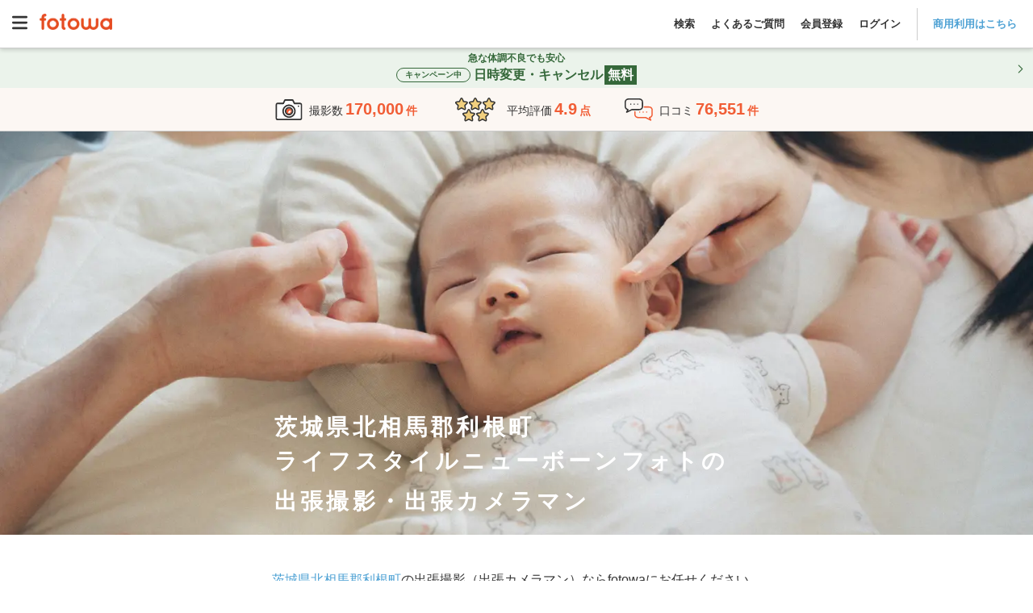

--- FILE ---
content_type: text/html; charset=utf-8
request_url: https://fotowa.com/ibaraki/08564/newborn/lifestyle-newborn
body_size: 37439
content:
<!DOCTYPE html>
<html lang="ja" prefix="og: http://ogp.me/ns#">
  <head>
    <meta charset="UTF-8">

<meta http-equiv="X-UA-Compatible" content="IE=edge">
<meta name="viewport" content="width=device-width, initial-scale=1, maximum-scale=1.6, user-scalable=yes">

<!-- Protect the description from unpredicted changes -->
<meta name="ROBOTS" content="NOYDIR">
<meta name="ROBOTS" content="NOODP">

<meta name="google-site-verification" content="44xAjZ74YVfXa7k1795YS0_6JaRaem85K7jUZ5stOT0">
<meta property="fb:app_id" content="1136509639715348">

<title>茨城県北相馬郡利根町でライフスタイルニューボーンフォトの出張撮影ができるおすすめ出張カメラマン | 家族・新生児写真の専門、一律料金で安心 -</title>
<meta name="description" content="茨城県北相馬郡利根町のライフスタイルニューボーンフォトの出張撮影ならfotowa（フォトワ）。交通費も指名料も全て込み、一律料金で安心。クチコミ・写真でカメラマンを比較して選べるから仕上がりもイメージ通り。新生児・赤ちゃん・子供・家族写真の経験豊富なプロカメラマンが撮る自然でおしゃれな写真。">
<link rel="canonical" href="https://fotowa.com/ibaraki/08564/newborn/lifestyle-newborn">
<meta property="og:type" content="website">
<meta property="og:url" content="https://fotowa.com/ibaraki/08564/newborn/lifestyle-newborn">
<meta property="og:site_name" content="出張撮影のfotowa">
<meta property="og:title" content="茨城県北相馬郡利根町でライフスタイルニューボーンフォトの出張撮影ができるおすすめ出張カメラマン | 家族・新生児写真の専門、一律料金で安心 -">
<meta property="og:description" content="茨城県北相馬郡利根町のライフスタイルニューボーンフォトの出張撮影ならfotowa（フォトワ）。交通費も指名料も全て込み、一律料金で安心。クチコミ・写真でカメラマンを比較して選べるから仕上がりもイメージ通り。新生児・赤ちゃん・子供・家族写真の経験豊富なプロカメラマンが撮る自然でおしゃれな写真。">
<meta property="og:image" content="https://fotowa-assets.pvnservices.com/assets/ogp/fotowa-lifestyle-newborn-f4d32acbd55313210c1873790b7d47596d295746e1594a6d4d2e646594fdc45e.jpg?auto=format&w=1200&q=75&s=2695617ab7199a462a52f27e4d8129fb">
<meta property="og:locale" content="ja_JP">
<meta name="twitter:card" content="summary_large_image">
<meta name="twitter:title" content="茨城県北相馬郡利根町でライフスタイルニューボーンフォトの出張撮影ができるおすすめ出張カメラマン | 家族・新生児写真の専門、一律料金で安心 -">
<meta name="twitter:description" content="茨城県北相馬郡利根町のライフスタイルニューボーンフォトの出張撮影ならfotowa（フォトワ）。交通費も指名料も全て込み、一律料金で安心。クチコミ・写真でカメラマンを比較して選べるから仕上がりもイメージ通り。新生児・赤ちゃん・子供・家族写真の経験豊富なプロカメラマンが撮る自然でおしゃれな写真。">
<meta name="twitter:image" content="https://fotowa-assets.pvnservices.com/assets/ogp/fotowa-lifestyle-newborn-f4d32acbd55313210c1873790b7d47596d295746e1594a6d4d2e646594fdc45e.jpg?auto=format&w=1200&q=75&s=2695617ab7199a462a52f27e4d8129fb">

<meta name="apple-mobile-web-app-title" content="出張撮影fotowa">

<!-- Tell iOS not to automatically link certain text strings. -->


    <meta name="csrf-param" content="authenticity_token" />
<meta name="csrf-token" content="oLz4WRjQjjN5NU8Mq-EdvaenIpbzIRlzadqJrNsFZ_0L4jVuQyVsUMRfLqFS7TN4KkZ3a9mM5gRJ4PntD8-Fwg" />

    <link rel="icon" type="image/vnd.microsoft.icon" href="//assets.fotowa.com/assets/favicon-d7d7e2e0e4764c48d347b4ce822153f5e2d153fc224b2aa459a971d5f4402f5f.ico" />
    <link rel="apple-touch-icon" type="image/gif" href="//assets.fotowa.com/assets/homeicon-45b086dfecf5f5fbedc1f02e67284ff954fce97eb1a4c31813eaa423a48e49fb.gif" />
    <link rel="shortcut icon" type="image/gif" href="//assets.fotowa.com/assets/homeicon-45b086dfecf5f5fbedc1f02e67284ff954fce97eb1a4c31813eaa423a48e49fb.gif" />

    <link rel="stylesheet" href="//assets.fotowa.com/assets/bundle/application-990754c4b21f433e3dd9.css" media="all" />

    <script>
//<![CDATA[
window.gon={};gon.on_smartphone=false;gon.on_pc=true;gon.per_page=30;gon.skip_available_timebox_exists_filter=true;gon.path="/ibaraki/08564/newborn/lifestyle-newborn";gon.prefecture=8;gon.municipality="08564";gon.genre=16;gon.ga_cat="photographer-list-area";gon.photographer_search_form={"prefecture":8,"municipality":"08564","genre":16};gon.current_page=null;gon.plan_selection_enable=false;
//]]>
</script>

    <script src="https://cdn-blocks.karte.io/51c728cba3cd09939d8ef5847fa0f12c/builder.js"></script>
    <script src="https://kit.fontawesome.com/9d53a47ba3.js" crossorigin="anonymous" defer="defer"></script>
  </head>
  <body>
    <script src="//assets.fotowa.com/assets/bundle/manifest-ba4e4dc78f605bf1d4fd.js"></script>
<script src="//assets.fotowa.com/assets/bundle/vendor-18d5f6d74cb5b6f58909.js"></script>
<script src="//assets.fotowa.com/assets/bundle/application-de475a46102756b688f3.js"></script>
      <script src="//assets.fotowa.com/assets/bundle/categories-municipality-b0b897047473b07a4e17.js"></script>
  <script src="//assets.fotowa.com/assets/bundle/photographer-compact-search-list-88278b5aa7e9abc8ee22.js"></script>
  <script src="//assets.fotowa.com/assets/bundle/photographer-search-list-cdeb7e56088f3fcde16a.js"></script>

    

      <!-- Google Tag Manager DataLayer -->
<script>
  window.dataLayer = window.dataLayer || [];
  dataLayer.push({
  });
</script>
<!-- Google Tag Manager DataLayer e-commerce transaction -->

      <!-- Google Tag Manager -->
<noscript><iframe src="//www.googletagmanager.com/ns.html?id=GTM-M4TL3J"
height="0" width="0" style="display:none;visibility:hidden"></iframe></noscript>
<script>(function(w,d,s,l,i){w[l]=w[l]||[];w[l].push({'gtm.start':
new Date().getTime(),event:'gtm.js'});var f=d.getElementsByTagName(s)[0],
j=d.createElement(s),dl=l!='dataLayer'?'&l='+l:'';j.async=true;j.src=
'//www.googletagmanager.com/gtm.js?id='+i+dl;f.parentNode.insertBefore(j,f);
})(window,document,'script','dataLayer','GTM-M4TL3J');</script>
<!-- End Google Tag Manager -->

      <!-- Google Optimize -->
<script src="https://www.googleoptimize.com/optimize.js?id=OPT-PBRRZBN"></script>
<!-- End Google Optimize -->


    

      <header class="header" id="header">
  <div class="header__nav">
    <a aria-controls="main-menu" aria-expanded="false" aria-label="Open main menu" class="menuToggle" id="mainMenuToggle" role="button">
      <svg xmlns="http://www.w3.org/2000/svg" viewBox="0 0 448 512" ><path fill="currentColor" d="M0 96C0 78.3 14.3 64 32 64l384 0c17.7 0 32 14.3 32 32s-14.3 32-32 32L32 128C14.3 128 0 113.7 0 96zM0 256c0-17.7 14.3-32 32-32l384 0c17.7 0 32 14.3 32 32s-14.3 32-32 32L32 288c-17.7 0-32-14.3-32-32zM448 416c0 17.7-14.3 32-32 32L32 448c-17.7 0-32-14.3-32-32s14.3-32 32-32l384 0c17.7 0 32 14.3 32 32z"/></svg>
    </a>
    <nav aria-expanded="false" aria-label="Main menu" class="mainMenu" id="mainMenu" role="navigation">
      <a aria-controls="main-menu" aria-expanded="false" aria-label="Close main menu" class="mainMenu__close" id="main-menu-close" role="button">
        <i aria-hidden="true" class="fas fa-xmark"></i>
      </a>
      <ul class="mainMenu__list mainMenu__list1">
        
          <li>
            <a class="ga-auto" data-ga-cat="global-header" data-ga-act="global-nav" data-ga-label="logo-menu" href="/">
              <img class="logo" alt="fotowa" width="180" height="41" srcset="https://fotowa-assets.pvnservices.com/assets/logo-8401b16fbcec3a640007fe912a94496e70bf3d7e44705b1ae7fc38e42b6854af.png?auto=format&q=75&w=100&s=45759d1a87141fd6a6d3e7b1900cd2d1 100w,
https://fotowa-assets.pvnservices.com/assets/logo-8401b16fbcec3a640007fe912a94496e70bf3d7e44705b1ae7fc38e42b6854af.png?auto=format&q=75&w=116&s=8b30a12a0c5305b3f2d02ab7646c05cc 116w,
https://fotowa-assets.pvnservices.com/assets/logo-8401b16fbcec3a640007fe912a94496e70bf3d7e44705b1ae7fc38e42b6854af.png?auto=format&q=75&w=135&s=7496ec37e8f325ca4ae70d75ecafc8d9 135w,
https://fotowa-assets.pvnservices.com/assets/logo-8401b16fbcec3a640007fe912a94496e70bf3d7e44705b1ae7fc38e42b6854af.png?auto=format&q=75&w=156&s=cc02c3be69791d32f2b6fc7e38e7028c 156w,
https://fotowa-assets.pvnservices.com/assets/logo-8401b16fbcec3a640007fe912a94496e70bf3d7e44705b1ae7fc38e42b6854af.png?auto=format&q=75&w=180&s=d5e636ab2eb21956eab11b8dbc3f00fb 180w" sizes="100vw" src="https://fotowa-assets.pvnservices.com/assets/logo-8401b16fbcec3a640007fe912a94496e70bf3d7e44705b1ae7fc38e42b6854af.png?auto=format&q=75&s=4c46d05e8ad461757ad015e873180ef0" />
</a>          </li>
          <ul class="list">
            <li>
              <a class="ga-auto" data-ga-cat="global-header" data-ga-act="global-nav" data-ga-label="sign-in" href="/users/sign_in">ログイン</a>
            </li>
            <li>
              <a class="ga-auto" data-ga-cat="global-header" data-ga-act="global-nav" data-ga-label="sign-up" href="/users/sign_up">会員登録</a>
            </li>
            <li>
              <a target="_blank" class="ga-auto" data-ga-cat="global-header" data-ga-act="global-nav" data-ga-label="faq-before" href="https://fotowa.tayori.com/q/faq-users/">よくあるご質問</a>
            </li>
          </ul>
          <ul class="banner">
            <li>
              <a class="ga-auto" target="_blank" data-ga-cat="photobook-cp" data-ga-act="banner" data-ga-label="nav-banner-link" href="/goods">
                <img width="500" height="160" alt="フォトブック新登場！期間限定で10％分お得" srcset="https://fotowa-assets.pvnservices.com/assets/bnr-photobook-e5bfcaa8e95c6d1df806ac077e4d4206128e73786a6012c9d14e68254a41ff8f.png?auto=format&q=75&w=100&s=8c78c1755e608e033cec804507042c47 100w,
https://fotowa-assets.pvnservices.com/assets/bnr-photobook-e5bfcaa8e95c6d1df806ac077e4d4206128e73786a6012c9d14e68254a41ff8f.png?auto=format&q=75&w=116&s=eff80bfe57a89d879f6bd0ac57f68998 116w,
https://fotowa-assets.pvnservices.com/assets/bnr-photobook-e5bfcaa8e95c6d1df806ac077e4d4206128e73786a6012c9d14e68254a41ff8f.png?auto=format&q=75&w=135&s=3ba9eed7f4317eea6e00f85cbc46c984 135w,
https://fotowa-assets.pvnservices.com/assets/bnr-photobook-e5bfcaa8e95c6d1df806ac077e4d4206128e73786a6012c9d14e68254a41ff8f.png?auto=format&q=75&w=156&s=ba7210622d65557142f4f9694f30aab5 156w,
https://fotowa-assets.pvnservices.com/assets/bnr-photobook-e5bfcaa8e95c6d1df806ac077e4d4206128e73786a6012c9d14e68254a41ff8f.png?auto=format&q=75&w=181&s=8fb5a8b6327d810200302f85a9740ece 181w,
https://fotowa-assets.pvnservices.com/assets/bnr-photobook-e5bfcaa8e95c6d1df806ac077e4d4206128e73786a6012c9d14e68254a41ff8f.png?auto=format&q=75&w=210&s=3b14ad0fdc64e5f05295bdc6d5f9a279 210w,
https://fotowa-assets.pvnservices.com/assets/bnr-photobook-e5bfcaa8e95c6d1df806ac077e4d4206128e73786a6012c9d14e68254a41ff8f.png?auto=format&q=75&w=244&s=15209071ef1571d5d5d2cc87d9cb1c06 244w,
https://fotowa-assets.pvnservices.com/assets/bnr-photobook-e5bfcaa8e95c6d1df806ac077e4d4206128e73786a6012c9d14e68254a41ff8f.png?auto=format&q=75&w=283&s=798a70bc184e133e95a543a92fb87720 283w,
https://fotowa-assets.pvnservices.com/assets/bnr-photobook-e5bfcaa8e95c6d1df806ac077e4d4206128e73786a6012c9d14e68254a41ff8f.png?auto=format&q=75&w=328&s=b36040e67beacba8489aad9502c5220c 328w,
https://fotowa-assets.pvnservices.com/assets/bnr-photobook-e5bfcaa8e95c6d1df806ac077e4d4206128e73786a6012c9d14e68254a41ff8f.png?auto=format&q=75&w=380&s=3edc69c58ad59ef59700924623262f02 380w,
https://fotowa-assets.pvnservices.com/assets/bnr-photobook-e5bfcaa8e95c6d1df806ac077e4d4206128e73786a6012c9d14e68254a41ff8f.png?auto=format&q=75&w=441&s=a1315beb312ddd7d450f28a305ba3bd7 441w,
https://fotowa-assets.pvnservices.com/assets/bnr-photobook-e5bfcaa8e95c6d1df806ac077e4d4206128e73786a6012c9d14e68254a41ff8f.png?auto=format&q=75&w=500&s=9d65d61521bf4440e675da04362fe1c1 500w" sizes="100vw" src="https://fotowa-assets.pvnservices.com/assets/bnr-photobook-e5bfcaa8e95c6d1df806ac077e4d4206128e73786a6012c9d14e68254a41ff8f.png?auto=format&q=75&s=7f690e41a42c0d8574e2a036d237d95c" />
</a>            </li>
            <li>
              <a class="ga-auto" target="_blank" data-ga-cat="friend-invitation" data-ga-act="banner" data-ga-label="nav-banner-link" href="/invitation_code">
                <img width="500" height="160" alt="お友達紹介で特典" srcset="https://fotowa-assets.pvnservices.com/assets/bnr-refer-a-friend-452a32cde93ad91cfdba97a3c77150020f4f18f7abbf7534e810d734607a18d1.png?auto=format&q=75&w=100&s=e54bcdb8840fa8560d57b67bfe2fc5d7 100w,
https://fotowa-assets.pvnservices.com/assets/bnr-refer-a-friend-452a32cde93ad91cfdba97a3c77150020f4f18f7abbf7534e810d734607a18d1.png?auto=format&q=75&w=116&s=f22d5ef43838a57c155736fe40c67541 116w,
https://fotowa-assets.pvnservices.com/assets/bnr-refer-a-friend-452a32cde93ad91cfdba97a3c77150020f4f18f7abbf7534e810d734607a18d1.png?auto=format&q=75&w=135&s=c2199f8b245873ca6e79084c3091a68d 135w,
https://fotowa-assets.pvnservices.com/assets/bnr-refer-a-friend-452a32cde93ad91cfdba97a3c77150020f4f18f7abbf7534e810d734607a18d1.png?auto=format&q=75&w=156&s=9886e0e011b1c6775ef2990e1fe0c88c 156w,
https://fotowa-assets.pvnservices.com/assets/bnr-refer-a-friend-452a32cde93ad91cfdba97a3c77150020f4f18f7abbf7534e810d734607a18d1.png?auto=format&q=75&w=181&s=9b54c95d08cf43de210976210c386577 181w,
https://fotowa-assets.pvnservices.com/assets/bnr-refer-a-friend-452a32cde93ad91cfdba97a3c77150020f4f18f7abbf7534e810d734607a18d1.png?auto=format&q=75&w=210&s=ba1ffc91d395efe72f355df19407e737 210w,
https://fotowa-assets.pvnservices.com/assets/bnr-refer-a-friend-452a32cde93ad91cfdba97a3c77150020f4f18f7abbf7534e810d734607a18d1.png?auto=format&q=75&w=244&s=b58bff4a7a00d519ecfb9b9780575692 244w,
https://fotowa-assets.pvnservices.com/assets/bnr-refer-a-friend-452a32cde93ad91cfdba97a3c77150020f4f18f7abbf7534e810d734607a18d1.png?auto=format&q=75&w=283&s=01dd007e50fc18238147b334de03db32 283w,
https://fotowa-assets.pvnservices.com/assets/bnr-refer-a-friend-452a32cde93ad91cfdba97a3c77150020f4f18f7abbf7534e810d734607a18d1.png?auto=format&q=75&w=328&s=68d3cbde9ee79ce6a52a2a861e4f6d23 328w,
https://fotowa-assets.pvnservices.com/assets/bnr-refer-a-friend-452a32cde93ad91cfdba97a3c77150020f4f18f7abbf7534e810d734607a18d1.png?auto=format&q=75&w=380&s=6f16e3c664ad10c3746bb638cb0962c4 380w,
https://fotowa-assets.pvnservices.com/assets/bnr-refer-a-friend-452a32cde93ad91cfdba97a3c77150020f4f18f7abbf7534e810d734607a18d1.png?auto=format&q=75&w=441&s=229611ce05333dc2aa708d260f62b9fe 441w,
https://fotowa-assets.pvnservices.com/assets/bnr-refer-a-friend-452a32cde93ad91cfdba97a3c77150020f4f18f7abbf7534e810d734607a18d1.png?auto=format&q=75&w=500&s=35da576b23d41546ffc7462f227ff7bd 500w" sizes="100vw" src="https://fotowa-assets.pvnservices.com/assets/bnr-refer-a-friend-452a32cde93ad91cfdba97a3c77150020f4f18f7abbf7534e810d734607a18d1.png?auto=format&q=75&s=c94a50e1555e4102e1053294e4998894" />
</a>            </li>
          </ul>
      </ul>
      <ul class="mainMenu__list mainMenu__list2">
        
          <li class="accountInfo">
            <div class="accountInfo__container">
              <div class="iconAvatar">
                <i class="far fa-smile"></i>
              </div>
              <p class="nickname">ゲストさん</p>
            </div>
            <div class="accountInfo__btnGroup">
              <a class="ga-auto btn-more" data-ga-cat="hamburger-before-login" data-ga-act="global-nav" data-ga-label="sign-in" href="/users/sign_in">ログイン</a>
              <a class="ga-auto btn-more" data-ga-cat="hamburger-before-login" data-ga-act="global-nav" data-ga-label="sign-up" href="/users/sign_up">会員登録</a>
            </div>
          </li>
          <ul class="list">
            <li>
              <a class="ga-auto" data-ga-cat="hamburger-before-login" data-ga-act="global-nav" data-ga-label="guest-favorite-photographers" href="/favorite_photographers">
                <span class="icon"><i class="fa-light fa-heart"></i></span>
                お気に入りフォトグラファー
</a>            </li>
            <li>
              <a class="ga-auto" data-ga-cat="hamburger-before-login" data-ga-act="global-nav" data-ga-label="recently-viewed-photographers" href="/recently-viewed-photographers">
                <span class="icon"><i class="fa-sharp fa-light fa-clock-rotate-left"></i></span>
                最近見たフォトグラファー
</a>            </li>
            <li>
              <a class="search ga-auto" data-ga-act="global-nav" data-ga-cat="hamburger-before-login" data-ga-label="search-open" href="#">
                <span class="icon"><i class="fa-light fa-magnifying-glass"></i></span>
                撮影プランを見る
              </a>
            </li>
            <li class="regionsDropdown">
              <div class="itemTitle" class="ga-auto" data-ga-act="global-nav" data-ga-cat="hamburger-before-login" data-ga-label="search-by-prefecture">
                <img class="iconImg" alt="fotowa" width="100" height="100" srcset="https://fotowa-assets.pvnservices.com/assets/japan-740c7556c01b2553887286aca7e4dbf98ef10c3595feca6e3a09b8c4652f392e.png?auto=format&q=75&w=100&s=b2bb4d48daa0964a7f1b7ea4f7a81d4b 100w,
https://fotowa-assets.pvnservices.com/assets/japan-740c7556c01b2553887286aca7e4dbf98ef10c3595feca6e3a09b8c4652f392e.png?auto=format&q=75&w=116&s=ae2b29c2142e56355f77bb7c77082769 116w,
https://fotowa-assets.pvnservices.com/assets/japan-740c7556c01b2553887286aca7e4dbf98ef10c3595feca6e3a09b8c4652f392e.png?auto=format&q=75&w=135&s=8bdf874fb79ce32d6ab2ada8d92ad364 135w,
https://fotowa-assets.pvnservices.com/assets/japan-740c7556c01b2553887286aca7e4dbf98ef10c3595feca6e3a09b8c4652f392e.png?auto=format&q=75&w=156&s=99a467941b8e81210c467b985d54b339 156w,
https://fotowa-assets.pvnservices.com/assets/japan-740c7556c01b2553887286aca7e4dbf98ef10c3595feca6e3a09b8c4652f392e.png?auto=format&q=75&w=180&s=6119c541eb546474f589f5e47aec36e7 180w" sizes="100vw" src="https://fotowa-assets.pvnservices.com/assets/japan-740c7556c01b2553887286aca7e4dbf98ef10c3595feca6e3a09b8c4652f392e.png?auto=format&q=75&s=9aa1fa982f8fdac9423811e15470e616" />
                都道府県から探す
              </div>
              <span class="downIcon">
                <i class="fa-solid fa-angle-down" aria-hidden="true"></i>
              </span>
              <span class="upIcon hidden">
                <i class="fa-solid fa-angle-up" aria-hidden="true"></i>
              </span>
            </li>
            <li class="regionsList">
              <ul>
                  <li class="region">
                    <div class="prefectureDropdown">
                      <p>関東</p>
                      <span class="downIcon">
                        <i class="fa-solid fa-angle-down" aria-hidden="true"></i>
                      </span>
                      <span class="upIcon hidden">
                        <i class="fa-solid fa-angle-up" aria-hidden="true"></i>
                      </span>
                    </div>
                    <ul class="prefectureList">
                        <li class="prefecture">
                          <form class="prefectureForm" method="get" action="/photographers/search"><button class="prefectureLink" type="submit">
                            東京都
                            <i class="fa-solid fa-angle-right"></i>
</button><input type="hidden" name="photographer_search_form[A]" value="139.691819" autocomplete="off" /><input type="hidden" name="photographer_search_form[B]" value="35.689553" autocomplete="off" /><input type="hidden" name="photographer_search_form[spot_name]" value="東京都" autocomplete="off" /></form>                        </li>
                        <li class="prefecture">
                          <form class="prefectureForm" method="get" action="/photographers/search"><button class="prefectureLink" type="submit">
                            神奈川県
                            <i class="fa-solid fa-angle-right"></i>
</button><input type="hidden" name="photographer_search_form[A]" value="139.642514" autocomplete="off" /><input type="hidden" name="photographer_search_form[B]" value="35.447598" autocomplete="off" /><input type="hidden" name="photographer_search_form[spot_name]" value="神奈川県" autocomplete="off" /></form>                        </li>
                        <li class="prefecture">
                          <form class="prefectureForm" method="get" action="/photographers/search"><button class="prefectureLink" type="submit">
                            埼玉県
                            <i class="fa-solid fa-angle-right"></i>
</button><input type="hidden" name="photographer_search_form[A]" value="139.648883" autocomplete="off" /><input type="hidden" name="photographer_search_form[B]" value="35.856958" autocomplete="off" /><input type="hidden" name="photographer_search_form[spot_name]" value="埼玉県" autocomplete="off" /></form>                        </li>
                        <li class="prefecture">
                          <form class="prefectureForm" method="get" action="/photographers/search"><button class="prefectureLink" type="submit">
                            千葉県
                            <i class="fa-solid fa-angle-right"></i>
</button><input type="hidden" name="photographer_search_form[A]" value="140.123322" autocomplete="off" /><input type="hidden" name="photographer_search_form[B]" value="35.605063" autocomplete="off" /><input type="hidden" name="photographer_search_form[spot_name]" value="千葉県" autocomplete="off" /></form>                        </li>
                        <li class="prefecture">
                          <form class="prefectureForm" method="get" action="/photographers/search"><button class="prefectureLink" type="submit">
                            茨城県
                            <i class="fa-solid fa-angle-right"></i>
</button><input type="hidden" name="photographer_search_form[A]" value="140.446822" autocomplete="off" /><input type="hidden" name="photographer_search_form[B]" value="36.34185" autocomplete="off" /><input type="hidden" name="photographer_search_form[spot_name]" value="茨城県" autocomplete="off" /></form>                        </li>
                        <li class="prefecture">
                          <form class="prefectureForm" method="get" action="/photographers/search"><button class="prefectureLink" type="submit">
                            栃木県
                            <i class="fa-solid fa-angle-right"></i>
</button><input type="hidden" name="photographer_search_form[A]" value="139.883556" autocomplete="off" /><input type="hidden" name="photographer_search_form[B]" value="36.565898" autocomplete="off" /><input type="hidden" name="photographer_search_form[spot_name]" value="栃木県" autocomplete="off" /></form>                        </li>
                        <li class="prefecture">
                          <form class="prefectureForm" method="get" action="/photographers/search"><button class="prefectureLink" type="submit">
                            群馬県
                            <i class="fa-solid fa-angle-right"></i>
</button><input type="hidden" name="photographer_search_form[A]" value="139.060395" autocomplete="off" /><input type="hidden" name="photographer_search_form[B]" value="36.390676" autocomplete="off" /><input type="hidden" name="photographer_search_form[spot_name]" value="群馬県" autocomplete="off" /></form>                        </li>
                    </ul>
                  </li>
                  <li class="region">
                    <div class="prefectureDropdown">
                      <p>東海</p>
                      <span class="downIcon">
                        <i class="fa-solid fa-angle-down" aria-hidden="true"></i>
                      </span>
                      <span class="upIcon hidden">
                        <i class="fa-solid fa-angle-up" aria-hidden="true"></i>
                      </span>
                    </div>
                    <ul class="prefectureList">
                        <li class="prefecture">
                          <form class="prefectureForm" method="get" action="/photographers/search"><button class="prefectureLink" type="submit">
                            静岡県
                            <i class="fa-solid fa-angle-right"></i>
</button><input type="hidden" name="photographer_search_form[A]" value="138.383142" autocomplete="off" /><input type="hidden" name="photographer_search_form[B]" value="34.976746" autocomplete="off" /><input type="hidden" name="photographer_search_form[spot_name]" value="静岡県" autocomplete="off" /></form>                        </li>
                        <li class="prefecture">
                          <form class="prefectureForm" method="get" action="/photographers/search"><button class="prefectureLink" type="submit">
                            愛知県
                            <i class="fa-solid fa-angle-right"></i>
</button><input type="hidden" name="photographer_search_form[A]" value="136.906533" autocomplete="off" /><input type="hidden" name="photographer_search_form[B]" value="35.179947" autocomplete="off" /><input type="hidden" name="photographer_search_form[spot_name]" value="愛知県" autocomplete="off" /></form>                        </li>
                        <li class="prefecture">
                          <form class="prefectureForm" method="get" action="/photographers/search"><button class="prefectureLink" type="submit">
                            岐阜県
                            <i class="fa-solid fa-angle-right"></i>
</button><input type="hidden" name="photographer_search_form[A]" value="136.72355" autocomplete="off" /><input type="hidden" name="photographer_search_form[B]" value="35.391163" autocomplete="off" /><input type="hidden" name="photographer_search_form[spot_name]" value="岐阜県" autocomplete="off" /></form>                        </li>
                        <li class="prefecture">
                          <form class="prefectureForm" method="get" action="/photographers/search"><button class="prefectureLink" type="submit">
                            三重県
                            <i class="fa-solid fa-angle-right"></i>
</button><input type="hidden" name="photographer_search_form[A]" value="136.50839" autocomplete="off" /><input type="hidden" name="photographer_search_form[B]" value="34.730283" autocomplete="off" /><input type="hidden" name="photographer_search_form[spot_name]" value="三重県" autocomplete="off" /></form>                        </li>
                    </ul>
                  </li>
                  <li class="region">
                    <div class="prefectureDropdown">
                      <p>関西</p>
                      <span class="downIcon">
                        <i class="fa-solid fa-angle-down" aria-hidden="true"></i>
                      </span>
                      <span class="upIcon hidden">
                        <i class="fa-solid fa-angle-up" aria-hidden="true"></i>
                      </span>
                    </div>
                    <ul class="prefectureList">
                        <li class="prefecture">
                          <form class="prefectureForm" method="get" action="/photographers/search"><button class="prefectureLink" type="submit">
                            大阪府
                            <i class="fa-solid fa-angle-right"></i>
</button><input type="hidden" name="photographer_search_form[A]" value="135.519625" autocomplete="off" /><input type="hidden" name="photographer_search_form[B]" value="34.686192" autocomplete="off" /><input type="hidden" name="photographer_search_form[spot_name]" value="大阪府" autocomplete="off" /></form>                        </li>
                        <li class="prefecture">
                          <form class="prefectureForm" method="get" action="/photographers/search"><button class="prefectureLink" type="submit">
                            京都府
                            <i class="fa-solid fa-angle-right"></i>
</button><input type="hidden" name="photographer_search_form[A]" value="135.755326" autocomplete="off" /><input type="hidden" name="photographer_search_form[B]" value="35.020896" autocomplete="off" /><input type="hidden" name="photographer_search_form[spot_name]" value="京都府" autocomplete="off" /></form>                        </li>
                        <li class="prefecture">
                          <form class="prefectureForm" method="get" action="/photographers/search"><button class="prefectureLink" type="submit">
                            兵庫県
                            <i class="fa-solid fa-angle-right"></i>
</button><input type="hidden" name="photographer_search_form[A]" value="135.183201" autocomplete="off" /><input type="hidden" name="photographer_search_form[B]" value="34.691176" autocomplete="off" /><input type="hidden" name="photographer_search_form[spot_name]" value="兵庫県" autocomplete="off" /></form>                        </li>
                        <li class="prefecture">
                          <form class="prefectureForm" method="get" action="/photographers/search"><button class="prefectureLink" type="submit">
                            滋賀県
                            <i class="fa-solid fa-angle-right"></i>
</button><input type="hidden" name="photographer_search_form[A]" value="135.868358" autocomplete="off" /><input type="hidden" name="photographer_search_form[B]" value="35.004412" autocomplete="off" /><input type="hidden" name="photographer_search_form[spot_name]" value="滋賀県" autocomplete="off" /></form>                        </li>
                        <li class="prefecture">
                          <form class="prefectureForm" method="get" action="/photographers/search"><button class="prefectureLink" type="submit">
                            奈良県
                            <i class="fa-solid fa-angle-right"></i>
</button><input type="hidden" name="photographer_search_form[A]" value="135.832786" autocomplete="off" /><input type="hidden" name="photographer_search_form[B]" value="34.685328" autocomplete="off" /><input type="hidden" name="photographer_search_form[spot_name]" value="奈良県" autocomplete="off" /></form>                        </li>
                        <li class="prefecture">
                          <form class="prefectureForm" method="get" action="/photographers/search"><button class="prefectureLink" type="submit">
                            和歌山県
                            <i class="fa-solid fa-angle-right"></i>
</button><input type="hidden" name="photographer_search_form[A]" value="135.16749" autocomplete="off" /><input type="hidden" name="photographer_search_form[B]" value="34.226001" autocomplete="off" /><input type="hidden" name="photographer_search_form[spot_name]" value="和歌山県" autocomplete="off" /></form>                        </li>
                    </ul>
                  </li>
                  <li class="region">
                    <div class="prefectureDropdown">
                      <p>中国</p>
                      <span class="downIcon">
                        <i class="fa-solid fa-angle-down" aria-hidden="true"></i>
                      </span>
                      <span class="upIcon hidden">
                        <i class="fa-solid fa-angle-up" aria-hidden="true"></i>
                      </span>
                    </div>
                    <ul class="prefectureList">
                        <li class="prefecture">
                          <form class="prefectureForm" method="get" action="/photographers/search"><button class="prefectureLink" type="submit">
                            鳥取県
                            <i class="fa-solid fa-angle-right"></i>
</button><input type="hidden" name="photographer_search_form[A]" value="134.237916" autocomplete="off" /><input type="hidden" name="photographer_search_form[B]" value="35.503606" autocomplete="off" /><input type="hidden" name="photographer_search_form[spot_name]" value="鳥取県" autocomplete="off" /></form>                        </li>
                        <li class="prefecture">
                          <form class="prefectureForm" method="get" action="/photographers/search"><button class="prefectureLink" type="submit">
                            島根県
                            <i class="fa-solid fa-angle-right"></i>
</button><input type="hidden" name="photographer_search_form[A]" value="133.050579" autocomplete="off" /><input type="hidden" name="photographer_search_form[B]" value="35.472324" autocomplete="off" /><input type="hidden" name="photographer_search_form[spot_name]" value="島根県" autocomplete="off" /></form>                        </li>
                        <li class="prefecture">
                          <form class="prefectureForm" method="get" action="/photographers/search"><button class="prefectureLink" type="submit">
                            岡山県
                            <i class="fa-solid fa-angle-right"></i>
</button><input type="hidden" name="photographer_search_form[A]" value="133.934237" autocomplete="off" /><input type="hidden" name="photographer_search_form[B]" value="34.661454" autocomplete="off" /><input type="hidden" name="photographer_search_form[spot_name]" value="岡山県" autocomplete="off" /></form>                        </li>
                        <li class="prefecture">
                          <form class="prefectureForm" method="get" action="/photographers/search"><button class="prefectureLink" type="submit">
                            広島県
                            <i class="fa-solid fa-angle-right"></i>
</button><input type="hidden" name="photographer_search_form[A]" value="132.459389" autocomplete="off" /><input type="hidden" name="photographer_search_form[B]" value="34.396144" autocomplete="off" /><input type="hidden" name="photographer_search_form[spot_name]" value="広島県" autocomplete="off" /></form>                        </li>
                        <li class="prefecture">
                          <form class="prefectureForm" method="get" action="/photographers/search"><button class="prefectureLink" type="submit">
                            山口県
                            <i class="fa-solid fa-angle-right"></i>
</button><input type="hidden" name="photographer_search_form[A]" value="131.470634" autocomplete="off" /><input type="hidden" name="photographer_search_form[B]" value="34.185957" autocomplete="off" /><input type="hidden" name="photographer_search_form[spot_name]" value="山口県" autocomplete="off" /></form>                        </li>
                    </ul>
                  </li>
                  <li class="region">
                    <div class="prefectureDropdown">
                      <p>九州・沖縄</p>
                      <span class="downIcon">
                        <i class="fa-solid fa-angle-down" aria-hidden="true"></i>
                      </span>
                      <span class="upIcon hidden">
                        <i class="fa-solid fa-angle-up" aria-hidden="true"></i>
                      </span>
                    </div>
                    <ul class="prefectureList">
                        <li class="prefecture">
                          <form class="prefectureForm" method="get" action="/photographers/search"><button class="prefectureLink" type="submit">
                            福岡県
                            <i class="fa-solid fa-angle-right"></i>
</button><input type="hidden" name="photographer_search_form[A]" value="130.418101" autocomplete="off" /><input type="hidden" name="photographer_search_form[B]" value="33.606142" autocomplete="off" /><input type="hidden" name="photographer_search_form[spot_name]" value="福岡県" autocomplete="off" /></form>                        </li>
                        <li class="prefecture">
                          <form class="prefectureForm" method="get" action="/photographers/search"><button class="prefectureLink" type="submit">
                            佐賀県
                            <i class="fa-solid fa-angle-right"></i>
</button><input type="hidden" name="photographer_search_form[A]" value="130.299307" autocomplete="off" /><input type="hidden" name="photographer_search_form[B]" value="33.24933" autocomplete="off" /><input type="hidden" name="photographer_search_form[spot_name]" value="佐賀県" autocomplete="off" /></form>                        </li>
                        <li class="prefecture">
                          <form class="prefectureForm" method="get" action="/photographers/search"><button class="prefectureLink" type="submit">
                            長崎県
                            <i class="fa-solid fa-angle-right"></i>
</button><input type="hidden" name="photographer_search_form[A]" value="129.86759" autocomplete="off" /><input type="hidden" name="photographer_search_form[B]" value="32.749826" autocomplete="off" /><input type="hidden" name="photographer_search_form[spot_name]" value="長崎県" autocomplete="off" /></form>                        </li>
                        <li class="prefecture">
                          <form class="prefectureForm" method="get" action="/photographers/search"><button class="prefectureLink" type="submit">
                            熊本県
                            <i class="fa-solid fa-angle-right"></i>
</button><input type="hidden" name="photographer_search_form[A]" value="130.741247" autocomplete="off" /><input type="hidden" name="photographer_search_form[B]" value="32.78961" autocomplete="off" /><input type="hidden" name="photographer_search_form[spot_name]" value="熊本県" autocomplete="off" /></form>                        </li>
                        <li class="prefecture">
                          <form class="prefectureForm" method="get" action="/photographers/search"><button class="prefectureLink" type="submit">
                            大分県
                            <i class="fa-solid fa-angle-right"></i>
</button><input type="hidden" name="photographer_search_form[A]" value="131.612409" autocomplete="off" /><input type="hidden" name="photographer_search_form[B]" value="33.238548" autocomplete="off" /><input type="hidden" name="photographer_search_form[spot_name]" value="大分県" autocomplete="off" /></form>                        </li>
                        <li class="prefecture">
                          <form class="prefectureForm" method="get" action="/photographers/search"><button class="prefectureLink" type="submit">
                            宮崎県
                            <i class="fa-solid fa-angle-right"></i>
</button><input type="hidden" name="photographer_search_form[A]" value="131.423773" autocomplete="off" /><input type="hidden" name="photographer_search_form[B]" value="31.911239" autocomplete="off" /><input type="hidden" name="photographer_search_form[spot_name]" value="宮崎県" autocomplete="off" /></form>                        </li>
                        <li class="prefecture">
                          <form class="prefectureForm" method="get" action="/photographers/search"><button class="prefectureLink" type="submit">
                            鹿児島県
                            <i class="fa-solid fa-angle-right"></i>
</button><input type="hidden" name="photographer_search_form[A]" value="130.557964" autocomplete="off" /><input type="hidden" name="photographer_search_form[B]" value="31.560109" autocomplete="off" /><input type="hidden" name="photographer_search_form[spot_name]" value="鹿児島県" autocomplete="off" /></form>                        </li>
                        <li class="prefecture">
                          <form class="prefectureForm" method="get" action="/photographers/search"><button class="prefectureLink" type="submit">
                            沖縄県
                            <i class="fa-solid fa-angle-right"></i>
</button><input type="hidden" name="photographer_search_form[A]" value="127.681001" autocomplete="off" /><input type="hidden" name="photographer_search_form[B]" value="26.212539" autocomplete="off" /><input type="hidden" name="photographer_search_form[spot_name]" value="沖縄県" autocomplete="off" /></form>                        </li>
                    </ul>
                  </li>
                  <li class="region">
                    <div class="prefectureDropdown">
                      <p>東北・北海道</p>
                      <span class="downIcon">
                        <i class="fa-solid fa-angle-down" aria-hidden="true"></i>
                      </span>
                      <span class="upIcon hidden">
                        <i class="fa-solid fa-angle-up" aria-hidden="true"></i>
                      </span>
                    </div>
                    <ul class="prefectureList">
                        <li class="prefecture">
                          <form class="prefectureForm" method="get" action="/photographers/search"><button class="prefectureLink" type="submit">
                            青森県
                            <i class="fa-solid fa-angle-right"></i>
</button><input type="hidden" name="photographer_search_form[A]" value="140.740044" autocomplete="off" /><input type="hidden" name="photographer_search_form[B]" value="40.824294" autocomplete="off" /><input type="hidden" name="photographer_search_form[spot_name]" value="青森県" autocomplete="off" /></form>                        </li>
                        <li class="prefecture">
                          <form class="prefectureForm" method="get" action="/photographers/search"><button class="prefectureLink" type="submit">
                            岩手県
                            <i class="fa-solid fa-angle-right"></i>
</button><input type="hidden" name="photographer_search_form[A]" value="141.152566" autocomplete="off" /><input type="hidden" name="photographer_search_form[B]" value="39.703492" autocomplete="off" /><input type="hidden" name="photographer_search_form[spot_name]" value="岩手県" autocomplete="off" /></form>                        </li>
                        <li class="prefecture">
                          <form class="prefectureForm" method="get" action="/photographers/search"><button class="prefectureLink" type="submit">
                            宮城県
                            <i class="fa-solid fa-angle-right"></i>
</button><input type="hidden" name="photographer_search_form[A]" value="140.872283" autocomplete="off" /><input type="hidden" name="photographer_search_form[B]" value="38.26882" autocomplete="off" /><input type="hidden" name="photographer_search_form[spot_name]" value="宮城県" autocomplete="off" /></form>                        </li>
                        <li class="prefecture">
                          <form class="prefectureForm" method="get" action="/photographers/search"><button class="prefectureLink" type="submit">
                            秋田県
                            <i class="fa-solid fa-angle-right"></i>
</button><input type="hidden" name="photographer_search_form[A]" value="140.10205" autocomplete="off" /><input type="hidden" name="photographer_search_form[B]" value="39.718306" autocomplete="off" /><input type="hidden" name="photographer_search_form[spot_name]" value="秋田県" autocomplete="off" /></form>                        </li>
                        <li class="prefecture">
                          <form class="prefectureForm" method="get" action="/photographers/search"><button class="prefectureLink" type="submit">
                            山形県
                            <i class="fa-solid fa-angle-right"></i>
</button><input type="hidden" name="photographer_search_form[A]" value="140.36322" autocomplete="off" /><input type="hidden" name="photographer_search_form[B]" value="38.240445" autocomplete="off" /><input type="hidden" name="photographer_search_form[spot_name]" value="山形県" autocomplete="off" /></form>                        </li>
                        <li class="prefecture">
                          <form class="prefectureForm" method="get" action="/photographers/search"><button class="prefectureLink" type="submit">
                            福島県
                            <i class="fa-solid fa-angle-right"></i>
</button><input type="hidden" name="photographer_search_form[A]" value="140.467401" autocomplete="off" /><input type="hidden" name="photographer_search_form[B]" value="37.750068" autocomplete="off" /><input type="hidden" name="photographer_search_form[spot_name]" value="福島県" autocomplete="off" /></form>                        </li>
                        <li class="prefecture">
                          <form class="prefectureForm" method="get" action="/photographers/search"><button class="prefectureLink" type="submit">
                            北海道
                            <i class="fa-solid fa-angle-right"></i>
</button><input type="hidden" name="photographer_search_form[A]" value="141.346803" autocomplete="off" /><input type="hidden" name="photographer_search_form[B]" value="43.064492" autocomplete="off" /><input type="hidden" name="photographer_search_form[spot_name]" value="北海道" autocomplete="off" /></form>                        </li>
                    </ul>
                  </li>
                  <li class="region">
                    <div class="prefectureDropdown">
                      <p>甲信越・北陸</p>
                      <span class="downIcon">
                        <i class="fa-solid fa-angle-down" aria-hidden="true"></i>
                      </span>
                      <span class="upIcon hidden">
                        <i class="fa-solid fa-angle-up" aria-hidden="true"></i>
                      </span>
                    </div>
                    <ul class="prefectureList">
                        <li class="prefecture">
                          <form class="prefectureForm" method="get" action="/photographers/search"><button class="prefectureLink" type="submit">
                            山梨県
                            <i class="fa-solid fa-angle-right"></i>
</button><input type="hidden" name="photographer_search_form[A]" value="138.568438" autocomplete="off" /><input type="hidden" name="photographer_search_form[B]" value="35.664154" autocomplete="off" /><input type="hidden" name="photographer_search_form[spot_name]" value="山梨県" autocomplete="off" /></form>                        </li>
                        <li class="prefecture">
                          <form class="prefectureForm" method="get" action="/photographers/search"><button class="prefectureLink" type="submit">
                            長野県
                            <i class="fa-solid fa-angle-right"></i>
</button><input type="hidden" name="photographer_search_form[A]" value="138.180844" autocomplete="off" /><input type="hidden" name="photographer_search_form[B]" value="36.651181" autocomplete="off" /><input type="hidden" name="photographer_search_form[spot_name]" value="長野県" autocomplete="off" /></form>                        </li>
                        <li class="prefecture">
                          <form class="prefectureForm" method="get" action="/photographers/search"><button class="prefectureLink" type="submit">
                            新潟県
                            <i class="fa-solid fa-angle-right"></i>
</button><input type="hidden" name="photographer_search_form[A]" value="139.023464" autocomplete="off" /><input type="hidden" name="photographer_search_form[B]" value="37.902301" autocomplete="off" /><input type="hidden" name="photographer_search_form[spot_name]" value="新潟県" autocomplete="off" /></form>                        </li>
                        <li class="prefecture">
                          <form class="prefectureForm" method="get" action="/photographers/search"><button class="prefectureLink" type="submit">
                            富山県
                            <i class="fa-solid fa-angle-right"></i>
</button><input type="hidden" name="photographer_search_form[A]" value="137.211038" autocomplete="off" /><input type="hidden" name="photographer_search_form[B]" value="36.695132" autocomplete="off" /><input type="hidden" name="photographer_search_form[spot_name]" value="富山県" autocomplete="off" /></form>                        </li>
                        <li class="prefecture">
                          <form class="prefectureForm" method="get" action="/photographers/search"><button class="prefectureLink" type="submit">
                            石川県
                            <i class="fa-solid fa-angle-right"></i>
</button><input type="hidden" name="photographer_search_form[A]" value="136.625513" autocomplete="off" /><input type="hidden" name="photographer_search_form[B]" value="36.594712" autocomplete="off" /><input type="hidden" name="photographer_search_form[spot_name]" value="石川県" autocomplete="off" /></form>                        </li>
                        <li class="prefecture">
                          <form class="prefectureForm" method="get" action="/photographers/search"><button class="prefectureLink" type="submit">
                            福井県
                            <i class="fa-solid fa-angle-right"></i>
</button><input type="hidden" name="photographer_search_form[A]" value="136.221719" autocomplete="off" /><input type="hidden" name="photographer_search_form[B]" value="36.065235" autocomplete="off" /><input type="hidden" name="photographer_search_form[spot_name]" value="福井県" autocomplete="off" /></form>                        </li>
                    </ul>
                  </li>
                  <li class="region">
                    <div class="prefectureDropdown">
                      <p>四国</p>
                      <span class="downIcon">
                        <i class="fa-solid fa-angle-down" aria-hidden="true"></i>
                      </span>
                      <span class="upIcon hidden">
                        <i class="fa-solid fa-angle-up" aria-hidden="true"></i>
                      </span>
                    </div>
                    <ul class="prefectureList">
                        <li class="prefecture">
                          <form class="prefectureForm" method="get" action="/photographers/search"><button class="prefectureLink" type="submit">
                            徳島県
                            <i class="fa-solid fa-angle-right"></i>
</button><input type="hidden" name="photographer_search_form[A]" value="134.559343" autocomplete="off" /><input type="hidden" name="photographer_search_form[B]" value="34.065702" autocomplete="off" /><input type="hidden" name="photographer_search_form[spot_name]" value="徳島県" autocomplete="off" /></form>                        </li>
                        <li class="prefecture">
                          <form class="prefectureForm" method="get" action="/photographers/search"><button class="prefectureLink" type="submit">
                            香川県
                            <i class="fa-solid fa-angle-right"></i>
</button><input type="hidden" name="photographer_search_form[A]" value="134.043449" autocomplete="off" /><input type="hidden" name="photographer_search_form[B]" value="34.34009" autocomplete="off" /><input type="hidden" name="photographer_search_form[spot_name]" value="香川県" autocomplete="off" /></form>                        </li>
                        <li class="prefecture">
                          <form class="prefectureForm" method="get" action="/photographers/search"><button class="prefectureLink" type="submit">
                            愛媛県
                            <i class="fa-solid fa-angle-right"></i>
</button><input type="hidden" name="photographer_search_form[A]" value="132.765803" autocomplete="off" /><input type="hidden" name="photographer_search_form[B]" value="33.8418" autocomplete="off" /><input type="hidden" name="photographer_search_form[spot_name]" value="愛媛県" autocomplete="off" /></form>                        </li>
                        <li class="prefecture">
                          <form class="prefectureForm" method="get" action="/photographers/search"><button class="prefectureLink" type="submit">
                            高知県
                            <i class="fa-solid fa-angle-right"></i>
</button><input type="hidden" name="photographer_search_form[A]" value="133.531016" autocomplete="off" /><input type="hidden" name="photographer_search_form[B]" value="33.559793" autocomplete="off" /><input type="hidden" name="photographer_search_form[spot_name]" value="高知県" autocomplete="off" /></form>                        </li>
                    </ul>
                  </li>
              </ul>
            </li>
            <li>
              <a class="ga-auto" data-ga-cat="hamburger-before-login" data-ga-act="global-nav" data-ga-label="photographer-diagnose" href="/photographer-diagnose">
                <span class="icon"><i class="fa-sharp fa-light fa-clipboard"></i></span>
                フォトグラファー相性診断
</a>            </li>
            <li>
              <a class="ga-auto" data-ga-cat="hamburger-before-login" data-ga-act="global-nav" data-ga-label="public-offers" href="/how-to-use-public-offer">
                <span class="icon"><i class="fa-light fa-bullhorn"></i></span>
                フォトグラファー募集する
</a>            </li>
            <li>
              <a class="ga-auto" data-ga-cat="hamburger-before-login" data-ga-act="global-nav" data-ga-label="beginner" href="/beginner-guide">
                <img class="iconImg" alt="fotowa" width="100" height="100" srcset="https://fotowa-assets.pvnservices.com/assets/beginer-8070a004dbf65e84185c3aba94b1474724d31be46d5870a05bc99a0dab6a8201.png?auto=format&q=75&w=100&s=625af732a93e3ce3c6efe92285f2a23d 100w,
https://fotowa-assets.pvnservices.com/assets/beginer-8070a004dbf65e84185c3aba94b1474724d31be46d5870a05bc99a0dab6a8201.png?auto=format&q=75&w=116&s=2bbdf5d80dc8748c1b442609b37b4f0e 116w,
https://fotowa-assets.pvnservices.com/assets/beginer-8070a004dbf65e84185c3aba94b1474724d31be46d5870a05bc99a0dab6a8201.png?auto=format&q=75&w=135&s=743ebfbfe38c5c33943eeb8b10f2e1dd 135w,
https://fotowa-assets.pvnservices.com/assets/beginer-8070a004dbf65e84185c3aba94b1474724d31be46d5870a05bc99a0dab6a8201.png?auto=format&q=75&w=156&s=6034c366614c8c4568ebdacbbdb5e71d 156w,
https://fotowa-assets.pvnservices.com/assets/beginer-8070a004dbf65e84185c3aba94b1474724d31be46d5870a05bc99a0dab6a8201.png?auto=format&q=75&w=180&s=bae870401a37bb2886d3c0b84d9e030f 180w" sizes="100vw" src="https://fotowa-assets.pvnservices.com/assets/beginer-8070a004dbf65e84185c3aba94b1474724d31be46d5870a05bc99a0dab6a8201.png?auto=format&q=75&s=37554126df69e371023557905b434b32" />
                はじめての方へ
</a>            </li>
          </ul>
          <ul class="small-list">
            <li>
              <a class="ga-auto" data-ga-cat="hamburger-before-login" data-ga-act="global-nav" data-ga-label="price" href="/prices">料金・サービス</a>
            </li>
            <li>
              <a target="_blank" class="ga-auto" data-ga-cat="global-header" hamburger-before-login="global-nav" data-ga-label="faq" href="https://fotowa.tayori.com/q/faq-users/">よくあるご質問</a>
            </li>
          </ul>
          <ul class="banner">
            <li>
              <a class="ga-auto" target="_blank" data-ga-cat="before-login-hamburger" data-ga-act="global-nav" data-ga-label="phone-consultation" href="tel:0368302644">
                <img width="500" height="160" alt="電話でかんたん相談" srcset="https://fotowa-assets.pvnservices.com/assets/phone-consultation-e35d74c601904af51d25099640a664f3a3d0f4fcf478d78b7532b2178fa710b9.png?auto=format&q=75&w=100&s=25105791f10f3d1c55d195551e6120ec 100w,
https://fotowa-assets.pvnservices.com/assets/phone-consultation-e35d74c601904af51d25099640a664f3a3d0f4fcf478d78b7532b2178fa710b9.png?auto=format&q=75&w=116&s=86411c32eae055f67c501ea9560b8544 116w,
https://fotowa-assets.pvnservices.com/assets/phone-consultation-e35d74c601904af51d25099640a664f3a3d0f4fcf478d78b7532b2178fa710b9.png?auto=format&q=75&w=135&s=7082bffec0c974073da186b82d7d22b9 135w,
https://fotowa-assets.pvnservices.com/assets/phone-consultation-e35d74c601904af51d25099640a664f3a3d0f4fcf478d78b7532b2178fa710b9.png?auto=format&q=75&w=156&s=3969540dab7b0d416887f10d8d7f826a 156w,
https://fotowa-assets.pvnservices.com/assets/phone-consultation-e35d74c601904af51d25099640a664f3a3d0f4fcf478d78b7532b2178fa710b9.png?auto=format&q=75&w=181&s=31d5622b4fd491b516f2bb61d3f16c11 181w,
https://fotowa-assets.pvnservices.com/assets/phone-consultation-e35d74c601904af51d25099640a664f3a3d0f4fcf478d78b7532b2178fa710b9.png?auto=format&q=75&w=210&s=95b714d1f97e23b390c4d77307114081 210w,
https://fotowa-assets.pvnservices.com/assets/phone-consultation-e35d74c601904af51d25099640a664f3a3d0f4fcf478d78b7532b2178fa710b9.png?auto=format&q=75&w=244&s=4fb16784bd16c86aa91e210dad44cf1c 244w,
https://fotowa-assets.pvnservices.com/assets/phone-consultation-e35d74c601904af51d25099640a664f3a3d0f4fcf478d78b7532b2178fa710b9.png?auto=format&q=75&w=283&s=a290122a6c2b291ad760cbb3d7f0d576 283w,
https://fotowa-assets.pvnservices.com/assets/phone-consultation-e35d74c601904af51d25099640a664f3a3d0f4fcf478d78b7532b2178fa710b9.png?auto=format&q=75&w=328&s=201cd43e83fb1886c6f5748bb9726151 328w,
https://fotowa-assets.pvnservices.com/assets/phone-consultation-e35d74c601904af51d25099640a664f3a3d0f4fcf478d78b7532b2178fa710b9.png?auto=format&q=75&w=380&s=e488f01af5d2ba8afa33b35fa4e894bf 380w,
https://fotowa-assets.pvnservices.com/assets/phone-consultation-e35d74c601904af51d25099640a664f3a3d0f4fcf478d78b7532b2178fa710b9.png?auto=format&q=75&w=441&s=dc7b12732f669a0f16b68e74f1fd4cb6 441w,
https://fotowa-assets.pvnservices.com/assets/phone-consultation-e35d74c601904af51d25099640a664f3a3d0f4fcf478d78b7532b2178fa710b9.png?auto=format&q=75&w=500&s=b160509221e3c36d9acfbfbedf73de67 500w" sizes="100vw" src="https://fotowa-assets.pvnservices.com/assets/phone-consultation-e35d74c601904af51d25099640a664f3a3d0f4fcf478d78b7532b2178fa710b9.png?auto=format&q=75&s=8087f254bb2465eeb78fe08614b46036" />
</a>            </li>
          </ul>
      </ul>
    </nav>
    <a aria-hidden="true" class="backdrop" hidden="" tabindex="-1"></a>
    <a class="ga-auto" data-ga-cat="global-header" data-ga-act="global-nav" data-ga-label="logo-header" href="/">
      <img class="logo" alt="fotowa" width="180" height="41" srcset="https://fotowa-assets.pvnservices.com/assets/logo-8401b16fbcec3a640007fe912a94496e70bf3d7e44705b1ae7fc38e42b6854af.png?auto=format&q=75&w=100&s=45759d1a87141fd6a6d3e7b1900cd2d1 100w,
https://fotowa-assets.pvnservices.com/assets/logo-8401b16fbcec3a640007fe912a94496e70bf3d7e44705b1ae7fc38e42b6854af.png?auto=format&q=75&w=116&s=8b30a12a0c5305b3f2d02ab7646c05cc 116w,
https://fotowa-assets.pvnservices.com/assets/logo-8401b16fbcec3a640007fe912a94496e70bf3d7e44705b1ae7fc38e42b6854af.png?auto=format&q=75&w=135&s=7496ec37e8f325ca4ae70d75ecafc8d9 135w,
https://fotowa-assets.pvnservices.com/assets/logo-8401b16fbcec3a640007fe912a94496e70bf3d7e44705b1ae7fc38e42b6854af.png?auto=format&q=75&w=156&s=cc02c3be69791d32f2b6fc7e38e7028c 156w,
https://fotowa-assets.pvnservices.com/assets/logo-8401b16fbcec3a640007fe912a94496e70bf3d7e44705b1ae7fc38e42b6854af.png?auto=format&q=75&w=180&s=d5e636ab2eb21956eab11b8dbc3f00fb 180w" sizes="100vw" src="https://fotowa-assets.pvnservices.com/assets/logo-8401b16fbcec3a640007fe912a94496e70bf3d7e44705b1ae7fc38e42b6854af.png?auto=format&q=75&s=4c46d05e8ad461757ad015e873180ef0" />
</a>  </div>
  <div class="header__list">
    
      <ul class="bl bl--desktop">
        <li>
          <a class="search ga-auto" data-ga-act="global-nav" data-ga-cat="global-header" data-ga-label="search-open" href="">検索</a>
        </li>
        <li>
          <a target="_blank" class="ga-auto" data-ga-cat="global-header" data-ga-act="global-nav" data-ga-label="faq-before-login" href="https://fotowa.tayori.com/q/faq-users/">よくあるご質問</a>
        </li>
        <li>
          <a class="ga-auto signUp" data-ga-cat="global-header" data-ga-act="global-nav" data-ga-label="sign-up" href="/users/sign_up">会員登録</a>
        </li>
        <li>
          <a class="ga-auto signIn" data-ga-cat="global-header" data-ga-act="global-nav" data-ga-label="sign-in" href="/users/sign_in">ログイン</a>
        </li>
        <li class="ondemand">
          <a target="_blank" rel="noopener" class="ga-auto" data-ga-cat="global-navigation" data-ga-act="text-link" data-ga-label="ondemand" href="https://od.pixta.jp/?utm_source=fotowa.com&amp;utm_medium=referral&amp;utm_campaign=global_navigation">商用利用はこちら</a>
        </li>
      </ul>
      <ul class="bl bl--mobile">
        <li>
          <a class="search ga-auto" data-ga-act="global-nav" data-ga-cat="global-header" data-ga-label="search-open" href="">
            <svg xmlns="http://www.w3.org/2000/svg" viewBox="-8 -8 528 528"><path fill="currentColor" stroke-width="16" stroke="currentColor" d="M384 208a176 176 0 1 0 -352 0 176 176 0 1 0 352 0zM343.3 366C307 397.2 259.7 416 208 416 93.1 416 0 322.9 0 208S93.1 0 208 0 416 93.1 416 208c0 51.7-18.8 99-50 135.3L507.3 484.7c6.2 6.2 6.2 16.4 0 22.6s-16.4 6.2-22.6 0L343.3 366z"/></svg>
            <div class="label">検索</div>
          </a>
        </li>
        <li>
          <a class="ga-auto signIn" data-ga-cat="global-header" data-ga-act="global-nav" data-ga-label="sign-in" href="/users/sign_in">
            <svg xmlns="http://www.w3.org/2000/svg" viewBox="0 0 512 512"><path fill="currentColor" stroke-width="16" stroke="currentColor" d="M201 95L345 239c9.4 9.4 9.4 24.6 0 33.9L201 417c-6.9 6.9-17.2 8.9-26.2 5.2S160 409.7 160 400l0-80-112 0c-26.5 0-48-21.5-48-48l0-32c0-26.5 21.5-48 48-48l112 0 0-80c0-9.7 5.8-18.5 14.8-22.2S194.1 88.2 201 95zm-9 285.7L316.7 256 192 131.3 192 208c0 8.8-7.2 16-16 16L48 224c-8.8 0-16 7.2-16 16l0 32c0 8.8 7.2 16 16 16l128 0c8.8 0 16 7.2 16 16l0 76.7zM336 448l80 0c35.3 0 64-28.7 64-64l0-256c0-35.3-28.7-64-64-64l-80 0c-8.8 0-16-7.2-16-16s7.2-16 16-16l80 0c53 0 96 43 96 96l0 256c0 53-43 96-96 96l-80 0c-8.8 0-16-7.2-16-16s7.2-16 16-16z"/></svg>
            <div class="label">ログイン</div>
</a>        </li>
      </ul>
  </div>
</header>

<!-- Top Banner -->
  <div class="top-banner" id="topBanner">
    <a href="/funmily/2025/10/schedule-change-free/" target="_blank">
      <div class="top-banner__content">
        <p class="lineOne typographyBold">急な体調不良でも安心</p>
        <div class="lineTwo">
          <div class="roundBtn typographyBold">
            キャンペーン中
          </div>
          <div class="typographyBody1 typographyBold">
            日時変更・キャンセル
          </div>
          <div class="highlight typographyBold">
            無料
          </div>
        </div>
      </div>
    </a>
  </div>


    <div class="globalSearchModal">
  <div class="globalSearchModalInner">
    <!-- the following instance variable is instantiated in a before action found in application controller -->
    <div
  class="searchForm"
  data-app="headerSearchForm"
  data-genre="16"
  data-spot_name="茨城県北相馬郡利根町"
  data-address=""
  data-longitude=""
  data-latitude=""
  data-shooting_date=""
  data-earliest_start_time_of_day=""
  data-latest_end_time_of_day=""
  data-ga_cat="global-header"
></div>

  </div>
  <a class="globalSearchModal__backdrop"></a>
</div>



      <ul class="announcements">
</ul>



    <script type="application/ld+json">
  [{
  "@context": "http://schema.org",
  "@type": "BreadcrumbList",
  "itemListElement": [
    {
      "@type": "ListItem",
      "position": 1,
      "item": {
        "@id": "https://fotowa.com/",
        "name": "ホーム"
      }
    },
    {
      "@type": "ListItem",
      "position": 2,
      "item": {
        "@id": "https://fotowa.com/ibaraki",
        "name": "茨城県"
      }
    },
    {
      "@type": "ListItem",
      "position": 3,
      "item": {
        "@id": "https://fotowa.com/ibaraki/08564",
        "name": "北相馬郡利根町"
      }
    },
    {
      "@type": "ListItem",
      "position": 4,
      "item": {
        "@id": "https://fotowa.com/ibaraki/08564/newborn",
        "name": "ニューボーンフォト"
      }
    },
    {
      "@type": "ListItem",
      "position": 5,
      "item": {
        "@id": "https://fotowa.com/ibaraki/08564/newborn/lifestyle-newborn",
        "name": "ライフスタイルニューボーン"
      }
    }
  ]
}]
</script>

  <script type="application/ld+json">
  {
    "@context": "https://schema.org/",
    "@type": "LocalBusiness",
    "url": "https://fotowa.com/",
    "address": {
      "addressCountry": "JP",
      "addressRegion": "茨城県",
      "addressLocality": "北相馬郡利根町",
      "@type": "PostalAddress"
    },
    "aggregateRating": {
      "@type": "AggregateRating",
      "ratingValue": "4.95",
      "reviewCount": "76551",
      "bestRating": "5",
      "worstRating": "1"
    },
    "image": "https://fotowa-assets.pvnservices.com/assets/logo-8401b16fbcec3a640007fe912a94496e70bf3d7e44705b1ae7fc38e42b6854af.png?auto=format&w=180&q=75&s=11895792cab0ed853ccd653981ba4103",
    "name": "fotowa"
  }
</script>


<main class="prefWithGenre alternateBackgroundColors alternateBackgroundColors" role="main">

    
<div class="performanceArea sectionBg">
  <div class="performanceAreaInner">
    <div class="performanceArea__itemWrap">
      <div>
        <svg xmlns="http://www.w3.org/2000/svg" width="35" height="28" viewBox="0 0 24 18" fill="none">
          <g clip-path="url(#clip0_4250_385)">
            <path d="M9.26801 1.37427C9.26801 1.37427 9.25131 1.37427 9.24714 1.37427C9.16366 1.34505 9.22627 1.42018 9.26801 1.37427Z" fill="white"/>
            <path d="M21.4099 4.28374H17.044C16.8228 4.32965 16.5849 4.24617 16.4555 3.97487C16.2719 3.59088 16.0924 3.20688 15.9088 2.82289C15.6708 2.38463 15.3745 1.85038 15.2242 1.37873C13.2584 1.36621 11.2966 1.37873 9.33076 1.37873C9.32241 1.42047 9.31407 1.46639 9.30154 1.5123C9.30154 1.50395 9.31407 1.49143 9.31407 1.48308C9.20137 1.92968 9.25146 1.73769 9.30154 1.5123C8.91755 2.33455 8.52103 3.15262 8.13287 3.9707C8.04104 4.16687 7.79896 4.27956 7.59027 4.27956H3.24111C2.88216 4.27956 2.46895 4.2253 2.25191 4.58843C2.14339 4.77625 2.16843 5.00164 2.16843 5.21033V14.9062C2.11417 16.175 1.93052 16.9138 3.55415 16.7385C9.58119 16.7385 15.6041 16.7385 21.6311 16.7385C22.1821 16.7343 22.42 16.4004 22.42 15.8745V6.25379C22.4367 5.36894 22.7664 4.12513 21.4099 4.28374ZM16.7894 13.8627C13.3752 17.9239 6.82228 15.5239 6.7555 10.244C6.79306 7.57273 8.69634 5.1519 11.3634 4.67608C16.6016 3.75366 20.1327 9.73061 16.7936 13.8669L16.7894 13.8627ZM20.4249 6.65448C19.6193 6.65448 19.6193 5.40233 20.4249 5.40233C21.2304 5.40233 21.2304 6.65448 20.4249 6.65448Z" fill="white"/>
            <path d="M23.6724 11.4416C23.6724 9.30458 23.6974 7.16756 23.6724 5.03055C23.6557 3.79509 22.775 3.03128 21.5688 3.03128H17.3824C17.0318 2.3259 16.6436 1.62051 16.3723 0.890091C16.2179 0.476879 15.9007 0.147145 15.3163 0.122102C13.7804 0.113754 12.2444 0.126276 10.7126 0.122102C9.97382 0.122102 8.72166 -0.10746 8.28758 0.660529C7.98706 1.43687 7.55716 2.26329 7.20238 3.03128H4.62711C3.592 3.03128 2.21045 2.79337 1.42577 3.62814C0.816384 4.26256 0.916557 5.1182 0.916557 5.91958C0.920731 9.25867 0.895688 12.6019 0.916557 15.941C0.924905 17.0763 1.65533 17.957 2.83236 17.9945C8.98044 17.9945 15.1285 17.9945 21.2808 17.9945C23.3427 18.0697 23.831 16.8467 23.6766 14.9768C23.6766 13.7998 23.6766 12.6186 23.6766 11.4416H23.6724ZM22.4202 6.25349V15.8826C22.4202 16.4043 22.1782 16.7382 21.6314 16.7466C15.6043 16.7466 9.58147 16.7466 3.55443 16.7466C1.9475 16.9177 2.1061 16.2081 2.16871 14.9142C2.16871 11.6837 2.16871 8.44894 2.16871 5.21838C2.16871 5.00968 2.14367 4.7843 2.25219 4.59647C2.46506 4.22917 2.88244 4.28761 3.24139 4.28761H7.59472C7.79924 4.28761 8.04132 4.17074 8.13732 3.97874C8.52549 3.16067 8.92201 2.33842 9.306 1.52034C9.31435 1.47443 9.32687 1.42852 9.33522 1.38678C11.3011 1.38678 13.2628 1.37843 15.2287 1.38678C15.3748 1.85842 15.6753 2.3885 15.9132 2.83093C16.0969 3.21493 16.2763 3.59892 16.46 3.98292C16.5894 4.25839 16.8231 4.33769 17.0485 4.29178H21.4143C21.7733 4.29178 22.174 4.25422 22.3618 4.64656C22.5663 5.07229 22.4244 5.81524 22.4244 6.26184L22.4202 6.25349ZM9.24757 1.37426C9.24757 1.37426 9.26009 1.37426 9.26844 1.37426C9.2267 1.42017 9.16409 1.34504 9.24757 1.37426Z" fill="#333333"/>
            <path d="M9.31412 1.48254C9.31412 1.48254 9.3016 1.49924 9.3016 1.51176C9.25151 1.74132 9.20143 1.92915 9.31412 1.48254Z" fill="#333333"/>
            <path d="M20.4254 5.40247C19.6198 5.40247 19.6198 6.65462 20.4254 6.65462C21.2309 6.65462 21.2309 5.40247 20.4254 5.40247Z" fill="#333333"/>
            <path d="M10.9088 6.08714C9.16 6.71322 8.02889 8.40781 8.00385 10.2401C8.09567 14.7145 13.8598 16.3298 16.218 12.5107C18.3216 8.92536 14.8197 4.7056 10.9047 6.08714H10.9088ZM15.1453 12.5274C13.0709 15.0025 9.03479 13.5917 8.8887 10.3862C8.80523 8.68745 10.0449 7.05965 11.7394 6.75913C15.0368 6.1581 17.2656 9.93544 15.1453 12.5316V12.5274Z" fill="white"/>
            <path d="M11.3598 4.67185C8.69273 5.15184 6.78946 7.57267 6.75189 10.2398C6.82285 15.5239 13.3758 17.9197 16.7858 13.8585C20.1291 9.72221 16.5938 3.74525 11.3557 4.66767L11.3598 4.67185ZM16.2224 12.5103C13.8641 16.3336 8.09587 14.7141 8.00822 10.2398C8.06666 6.07843 13.2005 4.25864 15.8634 7.45163C17.0279 8.87492 17.1615 10.9368 16.2224 12.5062V12.5103Z" fill="#333333"/>
            <path d="M14.2349 8.80867C12.8826 7.12243 10.1362 8.0699 10.1279 10.2403C10.1446 11.3547 10.9251 12.3064 12.0353 12.5109C14.0763 12.8949 15.5414 10.4156 14.2349 8.80867ZM13.7883 10.7996C13.3668 11.1335 12.9703 11.8598 12.4193 11.9057C11.8809 11.9265 11.5845 11.2045 11.9769 10.8372C12.3984 10.5033 12.795 9.777 13.3459 9.73109C13.8843 9.71022 14.1807 10.4323 13.7883 10.7996Z" fill="#F15D35"/>
            <path d="M11.7398 6.75477C10.0452 7.05946 8.80141 8.68309 8.88906 10.3818C9.03515 13.5874 13.0754 14.9981 15.1457 12.523C17.266 9.93107 15.0371 6.15373 11.7398 6.75059V6.75477ZM12.032 12.5105C10.9217 12.306 10.1412 11.3544 10.1245 10.2399C10.1329 8.06953 12.8793 7.12207 14.2316 8.8083C15.538 10.4152 14.073 12.8945 12.032 12.5105Z" fill="#333333"/>
            <path d="M13.3462 9.73096C12.7995 9.78105 12.403 10.5073 11.9772 10.837C11.4096 11.4297 12.2652 12.2895 12.8621 11.7219C13.1709 11.413 13.4798 11.1042 13.7845 10.7995C13.8972 10.6868 13.9681 10.5156 13.9681 10.357C13.9723 10.0273 13.676 9.71844 13.3421 9.73096H13.3462Z" fill="white"/>
          </g>
          <defs>
            <clipPath id="clip0_4250_385">
              <rect width="22.7892" height="17.91" fill="white" transform="translate(0.908142 0.0899658)"/>
            </clipPath>
          </defs>
        </svg>
      </div>
      <div class="data">
        <span class="data__label">撮影数</span>
        <div class="data__values">
          <span class="value">170,000</span>
          <span class="unit">件</span>
        </div>
      </div>
    </div>
    <div class="performanceArea__itemWrap">
      <div class="starRating">
        <i class="fas fa-star"></i><i class="fas fa-star"></i><i class="fas fa-star"></i><i class="fas fa-star"></i><i class="fas fa-star"></i>
      </div>
      <div class="data">
        <span class="data__label">平均評価</span>
        <div class="data__values">
          <span class="value">4.9</span>
          <span class="unit">点</span>
        </div>
      </div>
    </div>
    <div class="performanceArea__itemWrap">
      <div>
        <svg xmlns="http://www.w3.org/2000/svg" width="35" height="28" viewBox="0 0 35 28" fill="none">
          <path d="M32.9903 10.7553C31.6805 9.77298 30.1576 9.86565 28.6223 9.86565H24.3377C23.343 9.86565 23.343 11.4102 24.3377 11.4102H29.7313C30.2039 11.4102 30.6673 11.3948 31.1276 11.5276C32.0265 11.7871 32.7957 12.479 33.1262 13.3594C33.3239 13.8815 33.3239 14.4035 33.3239 14.9472V19.1978C33.3239 19.8126 33.3455 20.4057 33.1139 20.9895C32.6937 22.0645 31.7052 22.7348 30.5931 22.9017C30.0618 22.982 29.9383 23.6399 30.1329 24.0354C30.3306 24.44 30.5283 24.8447 30.726 25.2494C29.9784 24.8725 29.2339 24.4925 28.4864 24.1157C27.8068 23.7728 27.1303 23.4206 26.4476 23.0839C26.0522 22.8893 25.7 22.9109 25.2737 22.9109H16.9857C16.2103 22.9109 15.5029 22.8244 14.8326 22.3796C14.2209 21.9749 13.7854 21.3231 13.6031 20.6157C13.4981 20.208 13.5135 19.794 13.5135 19.377V16.5628C13.5135 15.5681 11.969 15.5681 11.969 16.5628C11.969 17.6564 11.9597 18.7499 11.969 19.8434C11.9875 22.0058 13.532 23.9983 15.7037 24.3752C16.6088 24.5296 17.5695 24.4555 18.4808 24.4555H25.7433C27.5689 25.3791 29.3915 26.3058 31.2171 27.2295C31.489 27.3685 31.7608 27.5044 32.0358 27.6434C32.7432 28.0018 33.4351 27.2882 33.0922 26.587C32.6968 25.7745 32.2983 24.9652 31.9029 24.1527C33.6946 23.4793 34.8623 21.6938 34.8685 19.7415C34.8685 18.3051 34.8685 16.8686 34.8685 15.4353C34.8685 14.9627 34.8963 14.4777 34.8437 14.0081C34.7016 12.6984 34.0437 11.5399 32.9903 10.7491V10.7553Z" fill="#F15D35"/>
          <path d="M18.0328 14.6207C18.9255 14.6207 19.7843 14.4786 20.5751 14.0369C21.922 13.2862 22.7745 11.8899 22.9043 10.367C22.9599 9.73375 22.9166 9.08195 22.9166 8.44869V5.51095C22.9166 4.49464 22.895 3.5432 22.4471 2.59484C21.7088 1.02867 20.0592 0.0525153 18.3448 0.0278025H7.22402C5.57753 0.0278025 3.69936 -0.206969 2.23513 0.68887C0.851212 1.53528 0.029512 3.03967 0.0202447 4.65527C0.0140665 5.57274 0.0202447 6.48711 0.0202447 7.40457C0.0202447 8.32203 -0.0291809 9.31981 0.0264229 10.2682C0.131452 12.0815 1.32076 13.6878 2.98578 14.3211C2.58729 15.1335 2.19188 15.9459 1.79339 16.7584C1.4505 17.4565 2.14246 18.1732 2.84986 17.8148C4.74348 16.8541 6.63709 15.8965 8.53071 14.9358C8.73459 14.8339 8.93847 14.7288 9.13926 14.6269H18.0297L18.0328 14.6207ZM8.07661 13.4345C6.77301 14.0956 5.46633 14.7566 4.16273 15.4177C4.36043 15.013 4.55813 14.6084 4.75583 14.2037C4.95045 13.8083 4.82379 13.1472 4.29556 13.07C2.79426 12.8445 1.59569 11.6644 1.56479 10.1044C1.54935 9.35688 1.56479 8.60932 1.56479 7.86485V4.86842C1.56479 3.79033 1.92622 2.78328 2.84059 2.13766C3.48621 1.68356 4.19362 1.57544 4.95662 1.57544H18.3417C20.0036 1.60015 21.3536 2.94082 21.3721 4.60585C21.3814 5.51404 21.3721 6.41915 21.3721 7.32734C21.3721 8.23554 21.3814 9.14065 21.3721 10.0488C21.3536 11.6799 20.0376 13.0514 18.3942 13.0792C16.4821 13.1163 14.5668 13.0792 12.6547 13.0792H9.4698C9.2999 13.0792 9.12691 13.07 8.95392 13.0792C8.64501 13.0978 8.34228 13.2986 8.07044 13.4345H8.07661Z" fill="#323232"/>
          <path d="M7.61906 6.36918C6.62437 6.36918 6.62437 7.91373 7.61906 7.91373C8.61375 7.91373 8.61375 6.36918 7.61906 6.36918Z" fill="#323232"/>
          <path d="M11.9159 7.91373C12.9106 7.91373 12.9106 6.36918 11.9159 6.36918C10.9212 6.36918 10.9212 7.91373 11.9159 7.91373Z" fill="#323232"/>
          <path d="M16.2128 7.91373C17.2075 7.91373 17.2075 6.36918 16.2128 6.36918C15.2181 6.36918 15.2181 7.91373 16.2128 7.91373Z" fill="#323232"/>
          <path d="M27.2724 16.2051C26.2777 16.2051 26.2777 17.7497 27.2724 17.7497C28.2671 17.7497 28.2671 16.2051 27.2724 16.2051Z" fill="#F15D35"/>
          <path d="M22.9755 17.7497C23.9702 17.7497 23.9702 16.2051 22.9755 16.2051C21.9808 16.2051 21.9808 17.7497 22.9755 17.7497Z" fill="#F15D35"/>
          <path d="M18.6786 17.7497C19.6733 17.7497 19.6733 16.2051 18.6786 16.2051C17.6839 16.2051 17.6839 17.7497 18.6786 17.7497Z" fill="#F15D35"/>
        </svg>
      </div>
      <div class="data">
        <span class="data__label">口コミ</span>
        <div class="data__values">
          <span class="value">76,551</span>
          <span class="unit">件</span>
        </div>
      </div>
    </div>
  </div>
</div>


  <div class="genreMainArea">
    
  <div class="genreMainArea__imgContainer genreMainArea__imgContainer--lifestylenb">
      <img alt="ライフスタイルニューボーンフォトの出張撮影" width="1500" height="1000" srcset="https://fotowa-assets.pvnservices.com/assets/genre/lifestyle-newborn-main-d2f5421e4b5b71d998c59e21ace64da3e819b8e3aa8824e4ee7369c0e486fc5a.jpg?auto=format&w=1500&q=75&dpr=1&s=436be66fe6c8ac66c9a01e191a0ae01a 1x,
https://fotowa-assets.pvnservices.com/assets/genre/lifestyle-newborn-main-d2f5421e4b5b71d998c59e21ace64da3e819b8e3aa8824e4ee7369c0e486fc5a.jpg?auto=format&w=1500&q=75&dpr=2&s=8bf9e1d0046f02b2cde82fdbcd614d62 2x,
https://fotowa-assets.pvnservices.com/assets/genre/lifestyle-newborn-main-d2f5421e4b5b71d998c59e21ace64da3e819b8e3aa8824e4ee7369c0e486fc5a.jpg?auto=format&w=1500&q=75&dpr=3&s=6613d6ce4881aaefda999040ee400f48 3x,
https://fotowa-assets.pvnservices.com/assets/genre/lifestyle-newborn-main-d2f5421e4b5b71d998c59e21ace64da3e819b8e3aa8824e4ee7369c0e486fc5a.jpg?auto=format&w=1500&q=75&dpr=4&s=bbfd891e217c7a0ba1ef85df11b8c8bb 4x,
https://fotowa-assets.pvnservices.com/assets/genre/lifestyle-newborn-main-d2f5421e4b5b71d998c59e21ace64da3e819b8e3aa8824e4ee7369c0e486fc5a.jpg?auto=format&w=1500&q=75&dpr=5&s=0226b3a2cc6fa63f4b2e95bead1d1472 5x" sizes="100vw" src="https://fotowa-assets.pvnservices.com/assets/genre/lifestyle-newborn-main-d2f5421e4b5b71d998c59e21ace64da3e819b8e3aa8824e4ee7369c0e486fc5a.jpg?auto=format&w=1500&q=75&s=ec2fb6294b7af46ceb6e484089932f9c" />
    <h1 class="pageTitle typographySubtitle1">
      茨城県北相馬郡利根町<br>
      ライフスタイルニューボーンフォトの
      <div class="pageTitle__emphasis">出張撮影・出張カメラマン</div>
    </h1>
  </div>

  </div>

  <section class="aboutArea">
    <div class="aboutAreaInner">
      <p class="typographySectionDescription">
        <a href="/ibaraki/08564">茨城県北相馬郡利根町</a>の出張撮影（出張カメラマン）ならfotowaにお任せください。<br>
        面談・実技試験を通過した北相馬郡利根町のプロカメラマンが、ご指定の場所・時間に記念撮影に伺います。
      </p>
      <input type="checkbox" class="aboutArea__accordionTrigger" id="accordion">
      <label for="accordion" class="aboutArea__accordionSwitch">続きを表示</label>
      <p class="typographySectionDescription">
        厳選されたプロカメラマンによる出張撮影なので、自然な表情の素敵な写真に。<br>
        また、様々な写真テイストのカメラマンが在籍しているので、自分だけのイメージにぴったりな記念写真が残せます。
      </p>
      <p class="typographySectionDescription">
        撮影料金は、出張料や指名料・データ料込みで安心の一律(平日・休日別)、追加料金も一切なし。（詳しくは<a href="#priceAndServiceArea">こちら</a>）<br>
        撮影した写真はすべてデータで受け取れます。
      </p>
      <p class="typographySectionDescription">
        ライフスタイルニューボーンフォトの撮影自体が楽しい思い出になるような、そんな撮影体験を提供いたします。
      </p>
    </div>
  </section>

  <section class="planArea">
      <div class="planSummary" id="planSummaryAppoint">
    <h2 class="typographyHeading2 title">ご予約方法</h2>
    <div class="planSummaryInner appoint">
      <img class="planSummary__icon" width="240" height="240" alt="こだわり指名プランのアイコン" loading="lazy" srcset="https://fotowa-assets.pvnservices.com/assets/plan-icon-appoint-d2b19cec0180031fcbe3713be087e545c3685c26ae23f830964dc2353956ea20.png?auto=format&q=75&w=100&s=327c5e551d87375cd9e4b89bbd1b6e40 100w,
https://fotowa-assets.pvnservices.com/assets/plan-icon-appoint-d2b19cec0180031fcbe3713be087e545c3685c26ae23f830964dc2353956ea20.png?auto=format&q=75&w=116&s=7723b2a709659aa0c11421c63243cee1 116w,
https://fotowa-assets.pvnservices.com/assets/plan-icon-appoint-d2b19cec0180031fcbe3713be087e545c3685c26ae23f830964dc2353956ea20.png?auto=format&q=75&w=135&s=706317496bbab7f8269b8c66f88f2737 135w,
https://fotowa-assets.pvnservices.com/assets/plan-icon-appoint-d2b19cec0180031fcbe3713be087e545c3685c26ae23f830964dc2353956ea20.png?auto=format&q=75&w=156&s=8cea1a9b6ed450b3bd13e2c5e13d8140 156w,
https://fotowa-assets.pvnservices.com/assets/plan-icon-appoint-d2b19cec0180031fcbe3713be087e545c3685c26ae23f830964dc2353956ea20.png?auto=format&q=75&w=181&s=87e95094b58651d1db84925f984e23b9 181w,
https://fotowa-assets.pvnservices.com/assets/plan-icon-appoint-d2b19cec0180031fcbe3713be087e545c3685c26ae23f830964dc2353956ea20.png?auto=format&q=75&w=210&s=a39c1c214f40a99c8d4d73c9e092b480 210w,
https://fotowa-assets.pvnservices.com/assets/plan-icon-appoint-d2b19cec0180031fcbe3713be087e545c3685c26ae23f830964dc2353956ea20.png?auto=format&q=75&w=240&s=a3d5febf07cd3b7e38fac3c5d39d4196 240w" sizes="100vw" src="https://fotowa-assets.pvnservices.com/assets/plan-icon-appoint-d2b19cec0180031fcbe3713be087e545c3685c26ae23f830964dc2353956ea20.png?auto=format&q=75&s=62fb9b490d8039d106daad9e75917180" />
      <h3 class="planSummary__title typographyHeading2">指名で予約<span class="lineBreakSP typographySubtitle2">（こだわり指名プラン）</span></h3>
      <div class="planSummary__detail">
        <p class="description typographySectionDescription">フォトグラファーをご自身で選び指名。<br>お好きなテイストで選んだり、撮影カットを相談したりできます。</p>
        <form class="search-form" action="/photographers/search_by_area_genre?genre=16&amp;spot_name=%E8%8C%A8%E5%9F%8E%E7%9C%8C%E5%8C%97%E7%9B%B8%E9%A6%AC%E9%83%A1%E5%88%A9%E6%A0%B9%E7%94%BA" accept-charset="UTF-8" method="post"><input type="hidden" name="authenticity_token" value="k7aGpdqnJH6Y8oUrFEEB0cTpgS5-K3CHpi_hqk0aS7U46EuSgVLGHSWY5IbtTS8USQjU01SGj_CGFZHrmdCpig" autocomplete="off" />
          
<div id="appointPhList" class="compactList"></div>

          <input type="submit" name="commit" value="フォトグラファー一覧を見る" class="btn-more ga-auto planMore" data-ga-cat="municipality-with-genre" data-ga-act="btn" data-ga-label="appoint-bottom" data-disable-with="フォトグラファー一覧を見る" />
</form>      </div>
    </div>
</div>

  </section>


  <section class="priceAndServiceArea">
      <section class="selectDetailArea">
        <div class="selectDetailAreaInner commonInner">
          <div class="municipalityBox">
            <input type="checkbox" class="municipalityBox__trigger" id="municipalityBoxTrigger">
            <label class="municipalityBox__switch typographyBody1 typographyBold" for="municipalityBoxTrigger">他の市区町村から探す</label>
            <div class="municipalityBox__details">
              <ul class="breadCrumbList">
                <li><a href="/ibaraki/lifestyle-newborn">茨城県</a></li>
                <li>北相馬郡利根町</li>
              </ul>
              <ul class="nameList">
                  <li><a href="/ibaraki/08201/lifestyle-newborn">水戸市</a></li>
                  <li><a href="/ibaraki/08202/lifestyle-newborn">日立市</a></li>
                  <li><a href="/ibaraki/08203/lifestyle-newborn">土浦市</a></li>
                  <li><a href="/ibaraki/08204/lifestyle-newborn">古河市</a></li>
                  <li><a href="/ibaraki/08205/lifestyle-newborn">石岡市</a></li>
                  <li><a href="/ibaraki/08207/lifestyle-newborn">結城市</a></li>
                  <li><a href="/ibaraki/08208/lifestyle-newborn">龍ヶ崎市</a></li>
                  <li><a href="/ibaraki/08210/lifestyle-newborn">下妻市</a></li>
                  <li><a href="/ibaraki/08211/lifestyle-newborn">常総市</a></li>
                  <li><a href="/ibaraki/08212/lifestyle-newborn">常陸太田市</a></li>
                  <li><a href="/ibaraki/08214/lifestyle-newborn">高萩市</a></li>
                  <li><a href="/ibaraki/08215/lifestyle-newborn">北茨城市</a></li>
                  <li><a href="/ibaraki/08216/lifestyle-newborn">笠間市</a></li>
                  <li><a href="/ibaraki/08217/lifestyle-newborn">取手市</a></li>
                  <li><a href="/ibaraki/08219/lifestyle-newborn">牛久市</a></li>
                  <li><a href="/ibaraki/08220/lifestyle-newborn">つくば市</a></li>
                  <li><a href="/ibaraki/08221/lifestyle-newborn">ひたちなか市</a></li>
                  <li><a href="/ibaraki/08222/lifestyle-newborn">鹿嶋市</a></li>
                  <li><a href="/ibaraki/08223/lifestyle-newborn">潮来市</a></li>
                  <li><a href="/ibaraki/08224/lifestyle-newborn">守谷市</a></li>
                  <li><a href="/ibaraki/08225/lifestyle-newborn">常陸大宮市</a></li>
                  <li><a href="/ibaraki/08226/lifestyle-newborn">那珂市</a></li>
                  <li><a href="/ibaraki/08227/lifestyle-newborn">筑西市</a></li>
                  <li><a href="/ibaraki/08228/lifestyle-newborn">坂東市</a></li>
                  <li><a href="/ibaraki/08229/lifestyle-newborn">稲敷市</a></li>
                  <li><a href="/ibaraki/08230/lifestyle-newborn">かすみがうら市</a></li>
                  <li><a href="/ibaraki/08231/lifestyle-newborn">桜川市</a></li>
                  <li><a href="/ibaraki/08232/lifestyle-newborn">神栖市</a></li>
                  <li><a href="/ibaraki/08233/lifestyle-newborn">行方市</a></li>
                  <li><a href="/ibaraki/08234/lifestyle-newborn">鉾田市</a></li>
                  <li><a href="/ibaraki/08235/lifestyle-newborn">つくばみらい市</a></li>
                  <li><a href="/ibaraki/08236/lifestyle-newborn">小美玉市</a></li>
                  <li><a href="/ibaraki/08302/lifestyle-newborn">東茨城郡茨城町</a></li>
                  <li><a href="/ibaraki/08309/lifestyle-newborn">東茨城郡大洗町</a></li>
                  <li><a href="/ibaraki/08310/lifestyle-newborn">東茨城郡城里町</a></li>
                  <li><a href="/ibaraki/08341/lifestyle-newborn">那珂郡東海村</a></li>
                  <li><a href="/ibaraki/08364/lifestyle-newborn">久慈郡大子町</a></li>
                  <li><a href="/ibaraki/08442/lifestyle-newborn">稲敷郡美浦村</a></li>
                  <li><a href="/ibaraki/08443/lifestyle-newborn">稲敷郡阿見町</a></li>
                  <li><a href="/ibaraki/08447/lifestyle-newborn">稲敷郡河内町</a></li>
                  <li><a href="/ibaraki/08521/lifestyle-newborn">結城郡八千代町</a></li>
                  <li><a href="/ibaraki/08542/lifestyle-newborn">猿島郡五霞町</a></li>
                  <li><a href="/ibaraki/08546/lifestyle-newborn">猿島郡境町</a></li>
              </ul>
            </div>
          </div>
        </div>
      </section>

    <div class="priceAndServiceAreaInner">
      
<p class="priceAndServiceArea__subTitle typographySubtitle1">
  全プラン共通
</p>
<h2 class="typographyHeading2">
  料金とサービス内容
</h2>
<div class="priceAndServiceArea__priceDetail">
  <div class="basicPrice">
    <h3 class="basicPrice__title contentTitle typographyHeading4">撮影基本料</h3>
    <ul class="basicPrice__item">
      <li>
        <span class="type typographyBody2 typographyBold">平日</span>
        <span class="price">33,000<span class="price__unit">円(税込)</span></span>
      </li>
      <li>
        <span class="type typographyBody2 typographyBold">土日祝</span>
        <span class="price">39,600<span class="price__unit">円(税込)</span></span>
      </li>
    </ul>
    <div class="basicPrice__serviceInfo">
      <h4 class="typographyBody2 typographyBold">安心のコミコミ価格！</h4>
      <ul class="serviceDetail">
        <li>
          <i class="fa-regular fa-images"></i>
            <p class="typographyBody2 typographyBold">写真データ<span class="lineBreakSP">75枚〜 </span></p>
            <p class="supplement typographyCaption2">ニューボーンは<br>40枚以上</p>
        </li>
        <li>
          <i class="fa-regular fa-car-side"></i>
          <p class="typographyBody2 typographyBold">出張料</p>
        </li>
        <li>
          <i class="fa-regular fa-clock"></i>
          <p class="typographyBody2 typographyBold">撮影時間<span class="lineBreakSP">60分</span></p>
          <p class="supplement typographyCaption2">準備・片付け<br>等含む</p>
        </li>
      </ul>
    </div>
  </div>
</div>

  <div class="priceAndServiceArea__bannerBx">
    <a class="ga-auto priceAndServiceArea__banner" target="_blank" rel="noopener noreferrer" data-ga-cat="area" data-ga-act="banner" data-ga-label="wood-panel-benefit" href="/campaign/wood-panel-benefit">
      <img width="1029" height="494" alt="フォトパネル無料特典" loading="lazy" srcset="https://fotowa-assets.pvnservices.com/assets/pday/free-banner-1-e157223d60bb671f344ea8fd890fc707e531d38393eb0222ea75e37c0a560305.jpg?auto=format&q=75&w=100&s=a1668e96282a668e04a4df7a2103fc6d 100w,
https://fotowa-assets.pvnservices.com/assets/pday/free-banner-1-e157223d60bb671f344ea8fd890fc707e531d38393eb0222ea75e37c0a560305.jpg?auto=format&q=75&w=116&s=1ea3c581e533b225aea5e38ef680e587 116w,
https://fotowa-assets.pvnservices.com/assets/pday/free-banner-1-e157223d60bb671f344ea8fd890fc707e531d38393eb0222ea75e37c0a560305.jpg?auto=format&q=75&w=135&s=60c49d8660ad01a5eabd829b5a2f4671 135w,
https://fotowa-assets.pvnservices.com/assets/pday/free-banner-1-e157223d60bb671f344ea8fd890fc707e531d38393eb0222ea75e37c0a560305.jpg?auto=format&q=75&w=156&s=ff083a2d90bf198837c890c082a3e9d4 156w,
https://fotowa-assets.pvnservices.com/assets/pday/free-banner-1-e157223d60bb671f344ea8fd890fc707e531d38393eb0222ea75e37c0a560305.jpg?auto=format&q=75&w=181&s=0a2f28caebffc666de7c3652f522853c 181w,
https://fotowa-assets.pvnservices.com/assets/pday/free-banner-1-e157223d60bb671f344ea8fd890fc707e531d38393eb0222ea75e37c0a560305.jpg?auto=format&q=75&w=210&s=ebce674bd22a6424bce1094e30d7eebc 210w,
https://fotowa-assets.pvnservices.com/assets/pday/free-banner-1-e157223d60bb671f344ea8fd890fc707e531d38393eb0222ea75e37c0a560305.jpg?auto=format&q=75&w=244&s=8f0f82b9f1df9c150b66bdc56b4a008f 244w,
https://fotowa-assets.pvnservices.com/assets/pday/free-banner-1-e157223d60bb671f344ea8fd890fc707e531d38393eb0222ea75e37c0a560305.jpg?auto=format&q=75&w=283&s=a918f3296b0c582dab8584cca90182a6 283w,
https://fotowa-assets.pvnservices.com/assets/pday/free-banner-1-e157223d60bb671f344ea8fd890fc707e531d38393eb0222ea75e37c0a560305.jpg?auto=format&q=75&w=328&s=2286545779d8acaee6ecc448397089f0 328w,
https://fotowa-assets.pvnservices.com/assets/pday/free-banner-1-e157223d60bb671f344ea8fd890fc707e531d38393eb0222ea75e37c0a560305.jpg?auto=format&q=75&w=380&s=60bbdac95fb7591598782b9d7b240fb4 380w,
https://fotowa-assets.pvnservices.com/assets/pday/free-banner-1-e157223d60bb671f344ea8fd890fc707e531d38393eb0222ea75e37c0a560305.jpg?auto=format&q=75&w=441&s=1067f1474424bc612590be86eb603a51 441w,
https://fotowa-assets.pvnservices.com/assets/pday/free-banner-1-e157223d60bb671f344ea8fd890fc707e531d38393eb0222ea75e37c0a560305.jpg?auto=format&q=75&w=512&s=5970ab96842b7995710eca2ee1096683 512w,
https://fotowa-assets.pvnservices.com/assets/pday/free-banner-1-e157223d60bb671f344ea8fd890fc707e531d38393eb0222ea75e37c0a560305.jpg?auto=format&q=75&w=594&s=c993435a65470bb7eb40439103579694 594w,
https://fotowa-assets.pvnservices.com/assets/pday/free-banner-1-e157223d60bb671f344ea8fd890fc707e531d38393eb0222ea75e37c0a560305.jpg?auto=format&q=75&w=689&s=c6bd1f05c606bc5f6d7a2462cea582d0 689w,
https://fotowa-assets.pvnservices.com/assets/pday/free-banner-1-e157223d60bb671f344ea8fd890fc707e531d38393eb0222ea75e37c0a560305.jpg?auto=format&q=75&w=799&s=1b221beebaa9113c0d39f94402f92fb7 799w,
https://fotowa-assets.pvnservices.com/assets/pday/free-banner-1-e157223d60bb671f344ea8fd890fc707e531d38393eb0222ea75e37c0a560305.jpg?auto=format&q=75&w=927&s=350a099e74edec16d7b12425ab13c24c 927w,
https://fotowa-assets.pvnservices.com/assets/pday/free-banner-1-e157223d60bb671f344ea8fd890fc707e531d38393eb0222ea75e37c0a560305.jpg?auto=format&q=75&w=1029&s=fbb28c244f44e71223e80bf2004e0b0a 1029w" sizes="100vw" src="https://fotowa-assets.pvnservices.com/assets/pday/free-banner-1-e157223d60bb671f344ea8fd890fc707e531d38393eb0222ea75e37c0a560305.jpg?auto=format&q=75&s=f7748809a22eeb64756b882d5c4a254e" />
</a>  </div>

  <ul class="numberAnnotationList priceAndServiceArea__annotationList typographyCaption1">
    <li>詳細は<a class="ga-auto" href="/terms" target="_blank" data-ga-cat="lifestyle-newborn" data-ga-act="terms" data-ga-label="terms-link">利用規約</a>をご確認ください</li>
    <li>撮影申込時に同意された利用規約に記載の納入期限までに納入します。撮影時の状況または天候等により、当該枚数に達しない場合もあります。また、ニューボーンフォトおよびライフスタイルニューボーンフォトの場合、お子様の安全を最優先に進行するため、基準枚数（ニューボーンフォト：40枚、ライフスタイルニューボーンフォト:75枚）を下回る可能性があります。</li>
    <li>画像の加工（個別の肌修正、合成、背景消去、トリミング等）、印刷等は含まれておりません。</li>
    <li>60分以上の撮影は、上記金額×時間分の料金になります。撮影時間には、機材・セットの設置等を含む撮影準備・片付けの時間も含まれます。</li>
    <li>このサービスは個人利用向けサービスです。商用利用の場合はサービスプランが異なります。<a class="ga-auto" target="_blank" rel="noopener noreferrer" data-ga-cat="lifestyle-newborn" data-ga-act="text-link-price-and-service-area" data-ga-label="ondemand" href="https://od.pixta.jp/?utm_source=fotowa.com&amp;utm_medium=referral&amp;utm_campaign=newborn_text-link-price-and-service-area">詳しくはこちら</a></li>
    <li>仕入税額控除をされる方は<a href="https://fotowa.tayori.com/q/faq-users/detail/1016799/">こちら</a></li>
  </ul>
  <div class="priceAndServiceArea__payment">
    <p class="typographySubtitle1">
      お支払い方法
    </p>
    <ul class="methodList">
      <li>
        <p class="typographySubtitle2">
          クレジットカード
        </p>
        <ul class="methodList__aboutList discList typographyBody2">
          <li>ご利用可能なクレジットカードはVISA・MasterCard・JCB・AMEX・Dinersです。</li>
          <li>ご予約成立時に決済いたします。</li>
        </ul>
      </li>
    </ul>
  </div>
  <div class="priceAndServiceArea__bannerBx">
    <a class="ga-auto priceAndServiceArea__banner" target="_blank" rel="noopener noreferrer" data-ga-cat="area" data-ga-act="banner" data-ga-label="price-and-service-refund" href="/refund">
      <img width="500" height="160" alt="安心の全額返金保証つき" loading="lazy" srcset="https://fotowa-assets.pvnservices.com/assets/refund/refund-banner-bbadd1b12c6b46b3086e91f04e333bac259fd46172ffe45df6febcd0b701903f.jpg?auto=format&q=75&w=100&s=26e7f17a00eb4e62676ef7e1d89e43a5 100w,
https://fotowa-assets.pvnservices.com/assets/refund/refund-banner-bbadd1b12c6b46b3086e91f04e333bac259fd46172ffe45df6febcd0b701903f.jpg?auto=format&q=75&w=116&s=9d18d8a6bfe4f85a243f316d4ef3d229 116w,
https://fotowa-assets.pvnservices.com/assets/refund/refund-banner-bbadd1b12c6b46b3086e91f04e333bac259fd46172ffe45df6febcd0b701903f.jpg?auto=format&q=75&w=135&s=99b864aea831a0945c25377ebeaad0b1 135w,
https://fotowa-assets.pvnservices.com/assets/refund/refund-banner-bbadd1b12c6b46b3086e91f04e333bac259fd46172ffe45df6febcd0b701903f.jpg?auto=format&q=75&w=156&s=1d3afadf3cd31f0037dd8a5ef7387b88 156w,
https://fotowa-assets.pvnservices.com/assets/refund/refund-banner-bbadd1b12c6b46b3086e91f04e333bac259fd46172ffe45df6febcd0b701903f.jpg?auto=format&q=75&w=181&s=b525b5c3d40d6d2cd9fdc56720561e4f 181w,
https://fotowa-assets.pvnservices.com/assets/refund/refund-banner-bbadd1b12c6b46b3086e91f04e333bac259fd46172ffe45df6febcd0b701903f.jpg?auto=format&q=75&w=210&s=7553eba0b7f1522a4a322e5c6fa1ac93 210w,
https://fotowa-assets.pvnservices.com/assets/refund/refund-banner-bbadd1b12c6b46b3086e91f04e333bac259fd46172ffe45df6febcd0b701903f.jpg?auto=format&q=75&w=244&s=63151184afc93edce814d1cd2c1789bb 244w,
https://fotowa-assets.pvnservices.com/assets/refund/refund-banner-bbadd1b12c6b46b3086e91f04e333bac259fd46172ffe45df6febcd0b701903f.jpg?auto=format&q=75&w=283&s=193d7af819286ddbd9c0c50d4ad04bfe 283w,
https://fotowa-assets.pvnservices.com/assets/refund/refund-banner-bbadd1b12c6b46b3086e91f04e333bac259fd46172ffe45df6febcd0b701903f.jpg?auto=format&q=75&w=328&s=c5fb90a26db992565e56b851393ed470 328w,
https://fotowa-assets.pvnservices.com/assets/refund/refund-banner-bbadd1b12c6b46b3086e91f04e333bac259fd46172ffe45df6febcd0b701903f.jpg?auto=format&q=75&w=380&s=bdf51aeaf9437447c39167cc49420491 380w,
https://fotowa-assets.pvnservices.com/assets/refund/refund-banner-bbadd1b12c6b46b3086e91f04e333bac259fd46172ffe45df6febcd0b701903f.jpg?auto=format&q=75&w=441&s=ab672055b190667edc9615e532e2ce85 441w,
https://fotowa-assets.pvnservices.com/assets/refund/refund-banner-bbadd1b12c6b46b3086e91f04e333bac259fd46172ffe45df6febcd0b701903f.jpg?auto=format&q=75&w=500&s=b83600f1feaa9bc635f6c745fa880434 500w" sizes="100vw" src="https://fotowa-assets.pvnservices.com/assets/refund/refund-banner-bbadd1b12c6b46b3086e91f04e333bac259fd46172ffe45df6febcd0b701903f.jpg?auto=format&q=75&s=dc3d765f4d2c8e06514a5fbd790e2b11" />
</a>  </div>

    </div>
  </section>

  <section class="photographerListArea">
    <div class="photographerListAreaInner commonInner">
      <div class="photographerListArea__planType">
        <img alt="こだわり指名プラン" loading="lazy" srcset="https://fotowa-assets.pvnservices.com/assets/plan-icon-appoint-d2b19cec0180031fcbe3713be087e545c3685c26ae23f830964dc2353956ea20.png?auto=format&q=75&w=84&s=0ba3ddf610936db3381dab5f835e7aa9 84w" sizes="100vw" src="https://fotowa-assets.pvnservices.com/assets/plan-icon-appoint-d2b19cec0180031fcbe3713be087e545c3685c26ae23f830964dc2353956ea20.png?auto=format&q=75&s=62fb9b490d8039d106daad9e75917180" />
        <p class="planName typographyHeading2">こだわり指名プラン</p>
      </div>
      <h2 class="photographerListArea__title typographyHeading2">
        茨城県北相馬郡利根町のライフスタイルニューボーンフォトでおすすめの出張カメラマン一覧<span id="phListTotalCount"></span>
      </h2>
      <p class="typographySectionDescription">
        ライフスタイルニューボーンフォトの出張撮影ができる茨城県北相馬郡利根町のカメラマン一覧です。<br>
        fotowaは指名料なしの一律料金！<br>
        プロフィール・写真例・口コミを参考に、お気に入りの出張カメラマンをじっくりお選びいただけます。
      </p>
      
<div id="phSearchList" class="photographerListArea__detailsContainer"></div>

    </div>
  </section>

    <section class="selectDetailArea">
      <div class="selectDetailAreaInner commonInner">
        <div class="genreBox">
          <input type="checkbox" class="genreBox__trigger" id="genreBoxTrigger">
          <label class="genreBox__switch typographyBody1 typographyBold" for="genreBoxTrigger">他の撮影ジャンルから探す</label>
          <ul class="genreBox__list">
              <li>
                <a href="/ibaraki/08564/newborn">
                  <div class="genreItem">
                    <div class="genreItem__icon">
                      <img class="image" alt="ニューボーンフォト" srcset="https://fotowa-assets.pvnservices.com/assets/genre/genre-newborn-43336357751921f8240354d0b68c9ce012901a109bfd64f1e04e1486a1f7d100.jpg?auto=format&q=75&w=100&s=0d2c4c684d25b73429ac96aef296f932 100w,
https://fotowa-assets.pvnservices.com/assets/genre/genre-newborn-43336357751921f8240354d0b68c9ce012901a109bfd64f1e04e1486a1f7d100.jpg?auto=format&q=75&w=116&s=0c570e025d6d7497276106ef64057b63 116w,
https://fotowa-assets.pvnservices.com/assets/genre/genre-newborn-43336357751921f8240354d0b68c9ce012901a109bfd64f1e04e1486a1f7d100.jpg?auto=format&q=75&w=135&s=6f6aa9cf6973c8ab7416475b0f022cb0 135w,
https://fotowa-assets.pvnservices.com/assets/genre/genre-newborn-43336357751921f8240354d0b68c9ce012901a109bfd64f1e04e1486a1f7d100.jpg?auto=format&q=75&w=140&s=2d885566c7e76acd61300c2dc7ba7d73 140w" sizes="100vw" src="https://fotowa-assets.pvnservices.com/assets/genre/genre-newborn-43336357751921f8240354d0b68c9ce012901a109bfd64f1e04e1486a1f7d100.jpg?auto=format&q=75&s=2bb83c7b6e1a5f9a5a58b34ed09d0ec2" />
                    </div>
                    <h3 class="genreItem__title">ニューボーンフォト</h3>
                  </div>
</a>              </li>
              <li>
                <a href="/ibaraki/08564/first-shrine-visit">
                  <div class="genreItem">
                    <div class="genreItem__icon">
                      <img class="image" alt="お宮参り" srcset="https://fotowa-assets.pvnservices.com/assets/genre/genre-first-shrine-visit-0e120cedd7b84ba313b3ab1ae6decc3a47a65261ec27d101e40e41852cf0633b.jpg?auto=format&q=75&w=100&s=a791e19323d42d7483b7954fa9258565 100w,
https://fotowa-assets.pvnservices.com/assets/genre/genre-first-shrine-visit-0e120cedd7b84ba313b3ab1ae6decc3a47a65261ec27d101e40e41852cf0633b.jpg?auto=format&q=75&w=116&s=5f8405dd2e35172879cb4edf9841b193 116w,
https://fotowa-assets.pvnservices.com/assets/genre/genre-first-shrine-visit-0e120cedd7b84ba313b3ab1ae6decc3a47a65261ec27d101e40e41852cf0633b.jpg?auto=format&q=75&w=135&s=562d57d2a0fb3f9d7a4a324ad27df5a7 135w,
https://fotowa-assets.pvnservices.com/assets/genre/genre-first-shrine-visit-0e120cedd7b84ba313b3ab1ae6decc3a47a65261ec27d101e40e41852cf0633b.jpg?auto=format&q=75&w=140&s=0aa015efcef2a9c155d8749aefa18aea 140w" sizes="100vw" src="https://fotowa-assets.pvnservices.com/assets/genre/genre-first-shrine-visit-0e120cedd7b84ba313b3ab1ae6decc3a47a65261ec27d101e40e41852cf0633b.jpg?auto=format&q=75&s=e467ac1ee095e2e40b6700598c53d3ae" />
                    </div>
                    <h3 class="genreItem__title">お宮参り</h3>
                  </div>
</a>              </li>
              <li>
                <a href="/ibaraki/08564/753">
                  <div class="genreItem">
                    <div class="genreItem__icon">
                      <img class="image" alt="七五三" srcset="https://fotowa-assets.pvnservices.com/assets/genre/genre-753-festival-cd21c935429e39422906242455e397f4549a7218ddfcb62759dbe3a41882437b.jpg?auto=format&q=75&w=100&s=2fa6bd8a3436155f3f3146cbb977c854 100w,
https://fotowa-assets.pvnservices.com/assets/genre/genre-753-festival-cd21c935429e39422906242455e397f4549a7218ddfcb62759dbe3a41882437b.jpg?auto=format&q=75&w=116&s=a06412480807fa7e6a60ba538c451f42 116w,
https://fotowa-assets.pvnservices.com/assets/genre/genre-753-festival-cd21c935429e39422906242455e397f4549a7218ddfcb62759dbe3a41882437b.jpg?auto=format&q=75&w=135&s=279fcb1930b73e0e5707442e4ef9fb14 135w,
https://fotowa-assets.pvnservices.com/assets/genre/genre-753-festival-cd21c935429e39422906242455e397f4549a7218ddfcb62759dbe3a41882437b.jpg?auto=format&q=75&w=140&s=a6ea4e3336bb6dd77f1c402e0e19f7cc 140w" sizes="100vw" src="https://fotowa-assets.pvnservices.com/assets/genre/genre-753-festival-cd21c935429e39422906242455e397f4549a7218ddfcb62759dbe3a41882437b.jpg?auto=format&q=75&s=b32dd47e6ec53ae20b4ab963a08b4c48" />
                    </div>
                    <h3 class="genreItem__title">七五三</h3>
                  </div>
</a>              </li>
              <li>
                <a href="/ibaraki/08564/birthday">
                  <div class="genreItem">
                    <div class="genreItem__icon">
                      <img class="image" alt="誕生日" srcset="https://fotowa-assets.pvnservices.com/assets/genre/genre-birthday-17f92d6ac60e6014fd4744a1028eb8a7785953ba3fb1123a3035dee189018797.jpg?auto=format&q=75&w=100&s=4a54b539efd93bcb69750b19e196019e 100w,
https://fotowa-assets.pvnservices.com/assets/genre/genre-birthday-17f92d6ac60e6014fd4744a1028eb8a7785953ba3fb1123a3035dee189018797.jpg?auto=format&q=75&w=116&s=315a331bc61fe9dedc6ebd461c5303a5 116w,
https://fotowa-assets.pvnservices.com/assets/genre/genre-birthday-17f92d6ac60e6014fd4744a1028eb8a7785953ba3fb1123a3035dee189018797.jpg?auto=format&q=75&w=135&s=9e013ff15fa626b3696b404ee5e2b5a1 135w,
https://fotowa-assets.pvnservices.com/assets/genre/genre-birthday-17f92d6ac60e6014fd4744a1028eb8a7785953ba3fb1123a3035dee189018797.jpg?auto=format&q=75&w=140&s=94cb7a5e02ddb3acec71afdb3c17eab5 140w" sizes="100vw" src="https://fotowa-assets.pvnservices.com/assets/genre/genre-birthday-17f92d6ac60e6014fd4744a1028eb8a7785953ba3fb1123a3035dee189018797.jpg?auto=format&q=75&s=8c48b6332ef1d8ed2dcbf9c386450c44" />
                    </div>
                    <h3 class="genreItem__title">誕生日</h3>
                  </div>
</a>              </li>
              <li>
                <a href="/ibaraki/08564/maternity">
                  <div class="genreItem">
                    <div class="genreItem__icon">
                      <img class="image" alt="マタニティフォト" srcset="https://fotowa-assets.pvnservices.com/assets/genre/genre-maternity-35fb15248c98a6d90b0402e57bda949ff0d1eb6ef0e749854550a7b0cfaba7a9.jpg?auto=format&q=75&w=100&s=8f676e97499a49c5c3a596302045165a 100w,
https://fotowa-assets.pvnservices.com/assets/genre/genre-maternity-35fb15248c98a6d90b0402e57bda949ff0d1eb6ef0e749854550a7b0cfaba7a9.jpg?auto=format&q=75&w=116&s=4c657f4a2ef2a955b3aae32206b95485 116w,
https://fotowa-assets.pvnservices.com/assets/genre/genre-maternity-35fb15248c98a6d90b0402e57bda949ff0d1eb6ef0e749854550a7b0cfaba7a9.jpg?auto=format&q=75&w=135&s=c93d311e3c15e4768dcf614aea8c20f5 135w,
https://fotowa-assets.pvnservices.com/assets/genre/genre-maternity-35fb15248c98a6d90b0402e57bda949ff0d1eb6ef0e749854550a7b0cfaba7a9.jpg?auto=format&q=75&w=140&s=56e0b6425302d78948b314def43f3963 140w" sizes="100vw" src="https://fotowa-assets.pvnservices.com/assets/genre/genre-maternity-35fb15248c98a6d90b0402e57bda949ff0d1eb6ef0e749854550a7b0cfaba7a9.jpg?auto=format&q=75&s=c17ba046080964766709102e6d803249" />
                    </div>
                    <h3 class="genreItem__title">マタニティフォト</h3>
                  </div>
</a>              </li>
              <li>
                <a href="/ibaraki/08564/100-days">
                  <div class="genreItem">
                    <div class="genreItem__icon">
                      <img class="image" alt="お食い初め(百日祝い)" srcset="https://fotowa-assets.pvnservices.com/assets/genre/genre-100-days-04fd279addd5203aaa40117df4bebfb8f3df9e9d4579af1eb4d849f4fbfe0f7b.jpg?auto=format&q=75&w=100&s=0930e1bbdf3a23781637f1d9476c5b8a 100w,
https://fotowa-assets.pvnservices.com/assets/genre/genre-100-days-04fd279addd5203aaa40117df4bebfb8f3df9e9d4579af1eb4d849f4fbfe0f7b.jpg?auto=format&q=75&w=116&s=4b64cbf37c1aedaa121d7d03719e511a 116w,
https://fotowa-assets.pvnservices.com/assets/genre/genre-100-days-04fd279addd5203aaa40117df4bebfb8f3df9e9d4579af1eb4d849f4fbfe0f7b.jpg?auto=format&q=75&w=135&s=b14a53b43aa5f8489f69dd07918ed58c 135w,
https://fotowa-assets.pvnservices.com/assets/genre/genre-100-days-04fd279addd5203aaa40117df4bebfb8f3df9e9d4579af1eb4d849f4fbfe0f7b.jpg?auto=format&q=75&w=140&s=eec40a5fdbaf128fa38cad221d4fe662 140w" sizes="100vw" src="https://fotowa-assets.pvnservices.com/assets/genre/genre-100-days-04fd279addd5203aaa40117df4bebfb8f3df9e9d4579af1eb4d849f4fbfe0f7b.jpg?auto=format&q=75&s=3de1b709909ddf692cb72587e798a430" />
                    </div>
                    <h3 class="genreItem__title">お食い初め(百日祝い)</h3>
                  </div>
</a>              </li>
              <li>
                <a href="/ibaraki/08564/pre-wedding">
                  <div class="genreItem">
                    <div class="genreItem__icon">
                      <img class="image" alt="前撮り（ウェディング）" srcset="https://fotowa-assets.pvnservices.com/assets/genre/genre-pre-wedding-31538231392054dfc32e6186fc062c1aa12634d70528deec4848aa8ce0273abf.jpg?auto=format&q=75&w=100&s=892bc757e0b43e929b529c0b8185c929 100w,
https://fotowa-assets.pvnservices.com/assets/genre/genre-pre-wedding-31538231392054dfc32e6186fc062c1aa12634d70528deec4848aa8ce0273abf.jpg?auto=format&q=75&w=116&s=52c29c06e6bc4d76f45fa341d6879b25 116w,
https://fotowa-assets.pvnservices.com/assets/genre/genre-pre-wedding-31538231392054dfc32e6186fc062c1aa12634d70528deec4848aa8ce0273abf.jpg?auto=format&q=75&w=135&s=b1fade53df973802e3a5aa5ccf720730 135w,
https://fotowa-assets.pvnservices.com/assets/genre/genre-pre-wedding-31538231392054dfc32e6186fc062c1aa12634d70528deec4848aa8ce0273abf.jpg?auto=format&q=75&w=140&s=70ebe402a0cdbe1a5f0e5fd8e2f02770 140w" sizes="100vw" src="https://fotowa-assets.pvnservices.com/assets/genre/genre-pre-wedding-31538231392054dfc32e6186fc062c1aa12634d70528deec4848aa8ce0273abf.jpg?auto=format&q=75&s=ad5a2965c48711048973551eefd5b162" />
                    </div>
                    <h3 class="genreItem__title">前撮り（ウェディング）</h3>
                  </div>
</a>              </li>
              <li>
                <a href="/ibaraki/08564/half-birthday">
                  <div class="genreItem">
                    <div class="genreItem__icon">
                      <img class="image" alt="ハーフバースデー" srcset="https://fotowa-assets.pvnservices.com/assets/genre/genre-half-birthday-42a2c313fb33a65cdb1bd751677e63f99c121c5fc3a3a698a1a163198be2e848.jpg?auto=format&q=75&w=100&s=55ac8c9e0929ab9bd71cba8e0eb0c012 100w,
https://fotowa-assets.pvnservices.com/assets/genre/genre-half-birthday-42a2c313fb33a65cdb1bd751677e63f99c121c5fc3a3a698a1a163198be2e848.jpg?auto=format&q=75&w=116&s=12c9b3585477b8fce0acd68119a7cc0d 116w,
https://fotowa-assets.pvnservices.com/assets/genre/genre-half-birthday-42a2c313fb33a65cdb1bd751677e63f99c121c5fc3a3a698a1a163198be2e848.jpg?auto=format&q=75&w=135&s=bf83270097854eaaff2bb961b1d361d5 135w,
https://fotowa-assets.pvnservices.com/assets/genre/genre-half-birthday-42a2c313fb33a65cdb1bd751677e63f99c121c5fc3a3a698a1a163198be2e848.jpg?auto=format&q=75&w=140&s=9a4ef4277ae369407d2052373b40d80c 140w" sizes="100vw" src="https://fotowa-assets.pvnservices.com/assets/genre/genre-half-birthday-42a2c313fb33a65cdb1bd751677e63f99c121c5fc3a3a698a1a163198be2e848.jpg?auto=format&q=75&s=24650c17492baec3ad6de25d8e669c0f" />
                    </div>
                    <h3 class="genreItem__title">ハーフバースデー</h3>
                  </div>
</a>              </li>
              <li>
                <a href="/ibaraki/08564/family">
                  <div class="genreItem">
                    <div class="genreItem__icon">
                      <img class="image" alt="家族写真" srcset="https://fotowa-assets.pvnservices.com/assets/genre/genre-family-b26d08b14608cbc6901480505df66057fb596944f01dae572d3784b209eef7ec.jpg?auto=format&q=75&w=100&s=b1f41eef33405bb440a4006c081f44cc 100w,
https://fotowa-assets.pvnservices.com/assets/genre/genre-family-b26d08b14608cbc6901480505df66057fb596944f01dae572d3784b209eef7ec.jpg?auto=format&q=75&w=116&s=cf4956e32fcb45106e6fc426db655fc5 116w,
https://fotowa-assets.pvnservices.com/assets/genre/genre-family-b26d08b14608cbc6901480505df66057fb596944f01dae572d3784b209eef7ec.jpg?auto=format&q=75&w=135&s=2b73a24e1c5eeb8ee847e5bb31045744 135w,
https://fotowa-assets.pvnservices.com/assets/genre/genre-family-b26d08b14608cbc6901480505df66057fb596944f01dae572d3784b209eef7ec.jpg?auto=format&q=75&w=140&s=e0ef1b28654c16b0e534bcc544a9d467 140w" sizes="100vw" src="https://fotowa-assets.pvnservices.com/assets/genre/genre-family-b26d08b14608cbc6901480505df66057fb596944f01dae572d3784b209eef7ec.jpg?auto=format&q=75&s=cb4e2990055d54a6f5fe0636bd7a2213" />
                    </div>
                    <h3 class="genreItem__title">家族写真</h3>
                  </div>
</a>              </li>
              <li>
                <a href="/ibaraki/08564/school">
                  <div class="genreItem">
                    <div class="genreItem__icon">
                      <img class="image" alt="入園卒園・入学卒業" srcset="https://fotowa-assets.pvnservices.com/assets/genre/genre-school-fdaf756ef3fd6d1552df99c59eb5cd9f4fda82bad8a33314afa162bae654422e.jpg?auto=format&q=75&w=100&s=4b143184ac6fe43aa6994460eb700a96 100w,
https://fotowa-assets.pvnservices.com/assets/genre/genre-school-fdaf756ef3fd6d1552df99c59eb5cd9f4fda82bad8a33314afa162bae654422e.jpg?auto=format&q=75&w=116&s=7ca4632a836f27208ba02ecfbc4884bf 116w,
https://fotowa-assets.pvnservices.com/assets/genre/genre-school-fdaf756ef3fd6d1552df99c59eb5cd9f4fda82bad8a33314afa162bae654422e.jpg?auto=format&q=75&w=135&s=71cd91b2f7b8a7cd4d4c824078aa4fb6 135w,
https://fotowa-assets.pvnservices.com/assets/genre/genre-school-fdaf756ef3fd6d1552df99c59eb5cd9f4fda82bad8a33314afa162bae654422e.jpg?auto=format&q=75&w=140&s=f2c5ca0c5fc74c8c51e6528004b94cb2 140w" sizes="100vw" src="https://fotowa-assets.pvnservices.com/assets/genre/genre-school-fdaf756ef3fd6d1552df99c59eb5cd9f4fda82bad8a33314afa162bae654422e.jpg?auto=format&q=75&s=728470f4fad1a3293ca55a3b4bf613b1" />
                    </div>
                    <h3 class="genreItem__title">入園卒園・入学卒業</h3>
                  </div>
</a>              </li>
              <li>
                <a href="/ibaraki/08564/coming-of-age-ceremony">
                  <div class="genreItem">
                    <div class="genreItem__icon">
                      <img class="image" alt="成人式・1/2成人式" srcset="https://fotowa-assets.pvnservices.com/assets/genre/genre-coming-of-age-ceremony-72e29298a0ee53dcf2fd12d0b13ef546885c99c7efa3f5f84f68b02ba25bfd63.jpg?auto=format&q=75&w=100&s=a0d0dc7eb5241e3fe409b3a27dfa0761 100w,
https://fotowa-assets.pvnservices.com/assets/genre/genre-coming-of-age-ceremony-72e29298a0ee53dcf2fd12d0b13ef546885c99c7efa3f5f84f68b02ba25bfd63.jpg?auto=format&q=75&w=116&s=a610b1e1941664502741c17e7867e0ad 116w,
https://fotowa-assets.pvnservices.com/assets/genre/genre-coming-of-age-ceremony-72e29298a0ee53dcf2fd12d0b13ef546885c99c7efa3f5f84f68b02ba25bfd63.jpg?auto=format&q=75&w=135&s=a3d0a25d022727734e60ef7a0d6a22bf 135w,
https://fotowa-assets.pvnservices.com/assets/genre/genre-coming-of-age-ceremony-72e29298a0ee53dcf2fd12d0b13ef546885c99c7efa3f5f84f68b02ba25bfd63.jpg?auto=format&q=75&w=140&s=1a2468412c0675d793acf27d9bb16600 140w" sizes="100vw" src="https://fotowa-assets.pvnservices.com/assets/genre/genre-coming-of-age-ceremony-72e29298a0ee53dcf2fd12d0b13ef546885c99c7efa3f5f84f68b02ba25bfd63.jpg?auto=format&q=75&s=8c8894130c4343b35313400aff67e873" />
                    </div>
                    <h3 class="genreItem__title">成人式・1/2成人式</h3>
                  </div>
</a>              </li>
              <li>
                <a href="/ibaraki/08564/graduation">
                  <div class="genreItem">
                    <div class="genreItem__icon">
                      <img class="image" alt="大学卒業・卒業袴" srcset="https://fotowa-assets.pvnservices.com/assets/genre/genre-graduation-62d9197e5b7b4d638967891d573cade5ac0f79276f086616cd6004bfb21f0a00.jpg?auto=format&q=75&w=100&s=ab3c637b45ae93db7f6b32d217da9f3f 100w,
https://fotowa-assets.pvnservices.com/assets/genre/genre-graduation-62d9197e5b7b4d638967891d573cade5ac0f79276f086616cd6004bfb21f0a00.jpg?auto=format&q=75&w=116&s=3d787f68bd783eeaadb03a38594dce16 116w,
https://fotowa-assets.pvnservices.com/assets/genre/genre-graduation-62d9197e5b7b4d638967891d573cade5ac0f79276f086616cd6004bfb21f0a00.jpg?auto=format&q=75&w=135&s=ebd902616d1e0cbe9df5ae8d7b29b998 135w,
https://fotowa-assets.pvnservices.com/assets/genre/genre-graduation-62d9197e5b7b4d638967891d573cade5ac0f79276f086616cd6004bfb21f0a00.jpg?auto=format&q=75&w=140&s=fe209f4ffb19f03320c5d4e0ff5b5f23 140w" sizes="100vw" src="https://fotowa-assets.pvnservices.com/assets/genre/genre-graduation-62d9197e5b7b4d638967891d573cade5ac0f79276f086616cd6004bfb21f0a00.jpg?auto=format&q=75&s=8c2c5c83e11d6af939c521414047b7c7" />
                    </div>
                    <h3 class="genreItem__title">大学卒業・卒業袴</h3>
                  </div>
</a>              </li>
              <li>
                <a href="/ibaraki/08564/couple">
                  <div class="genreItem">
                    <div class="genreItem__icon">
                      <img class="image" alt="カップル" srcset="https://fotowa-assets.pvnservices.com/assets/genre/genre-couple-b21e37ad406ec5c1699b4e419ad3a5ca7c4bb0d0cb9debd8b262aa0a013fca5c.jpg?auto=format&q=75&w=100&s=176524fb028791bc3bab176ce07b76ad 100w,
https://fotowa-assets.pvnservices.com/assets/genre/genre-couple-b21e37ad406ec5c1699b4e419ad3a5ca7c4bb0d0cb9debd8b262aa0a013fca5c.jpg?auto=format&q=75&w=116&s=3330c4d8bbe80b88ccb86530401b4c1e 116w,
https://fotowa-assets.pvnservices.com/assets/genre/genre-couple-b21e37ad406ec5c1699b4e419ad3a5ca7c4bb0d0cb9debd8b262aa0a013fca5c.jpg?auto=format&q=75&w=135&s=9cba1b31e50140c833b32003571479b3 135w,
https://fotowa-assets.pvnservices.com/assets/genre/genre-couple-b21e37ad406ec5c1699b4e419ad3a5ca7c4bb0d0cb9debd8b262aa0a013fca5c.jpg?auto=format&q=75&w=140&s=b295dc77b8dabcfca94caf7c9747ec30 140w" sizes="100vw" src="https://fotowa-assets.pvnservices.com/assets/genre/genre-couple-b21e37ad406ec5c1699b4e419ad3a5ca7c4bb0d0cb9debd8b262aa0a013fca5c.jpg?auto=format&q=75&s=88009385506b533bb55d79ca0b636eb9" />
                    </div>
                    <h3 class="genreItem__title">カップル</h3>
                  </div>
</a>              </li>
              <li>
                <a href="/ibaraki/08564/pet">
                  <div class="genreItem">
                    <div class="genreItem__icon">
                      <img class="image" alt="ペット" srcset="https://fotowa-assets.pvnservices.com/assets/genre/genre-pet-c6bf59823accb6760cd3a0abe9470bc43ca9a05f0bbdeeb8a4d4208c403bdb2e.jpg?auto=format&q=75&w=100&s=1a166eec6f78b8ce3be74d8f336c6ef5 100w,
https://fotowa-assets.pvnservices.com/assets/genre/genre-pet-c6bf59823accb6760cd3a0abe9470bc43ca9a05f0bbdeeb8a4d4208c403bdb2e.jpg?auto=format&q=75&w=116&s=3b25fe190f4703b2bb93c4f31b94b441 116w,
https://fotowa-assets.pvnservices.com/assets/genre/genre-pet-c6bf59823accb6760cd3a0abe9470bc43ca9a05f0bbdeeb8a4d4208c403bdb2e.jpg?auto=format&q=75&w=135&s=3843dbb588adf0e007f1a38a7378d330 135w,
https://fotowa-assets.pvnservices.com/assets/genre/genre-pet-c6bf59823accb6760cd3a0abe9470bc43ca9a05f0bbdeeb8a4d4208c403bdb2e.jpg?auto=format&q=75&w=140&s=f26ae675ebf349c8cf2193163677e1e3 140w" sizes="100vw" src="https://fotowa-assets.pvnservices.com/assets/genre/genre-pet-c6bf59823accb6760cd3a0abe9470bc43ca9a05f0bbdeeb8a4d4208c403bdb2e.jpg?auto=format&q=75&s=4722ee8a0c58adac0db9d72e17dd4d3f" />
                    </div>
                    <h3 class="genreItem__title">ペット</h3>
                  </div>
</a>              </li>
              <li>
                <a href="/ibaraki/08564/others">
                  <div class="genreItem">
                    <div class="genreItem__icon">
                      <img class="image" alt="その他" srcset="https://fotowa-assets.pvnservices.com/assets/genre/genre-other-15ccaa3cfb50f6e5c0d75481b38cd228aace2e899aa708fa63483c64e38e6b50.jpg?auto=format&q=75&w=100&s=57ddb5299b2be309fc930f45444d6bce 100w,
https://fotowa-assets.pvnservices.com/assets/genre/genre-other-15ccaa3cfb50f6e5c0d75481b38cd228aace2e899aa708fa63483c64e38e6b50.jpg?auto=format&q=75&w=116&s=e81267c1a0b02c61aa51f5aaee015ea1 116w,
https://fotowa-assets.pvnservices.com/assets/genre/genre-other-15ccaa3cfb50f6e5c0d75481b38cd228aace2e899aa708fa63483c64e38e6b50.jpg?auto=format&q=75&w=135&s=a53d1e6368403456b1e2aa775b17710a 135w,
https://fotowa-assets.pvnservices.com/assets/genre/genre-other-15ccaa3cfb50f6e5c0d75481b38cd228aace2e899aa708fa63483c64e38e6b50.jpg?auto=format&q=75&w=140&s=ee0f1c251cf3e600b0cfdc7a203125cb 140w" sizes="100vw" src="https://fotowa-assets.pvnservices.com/assets/genre/genre-other-15ccaa3cfb50f6e5c0d75481b38cd228aace2e899aa708fa63483c64e38e6b50.jpg?auto=format&q=75&s=2df071d101464bea041caeae034dbeaf" />
                    </div>
                    <h3 class="genreItem__title">その他</h3>
                  </div>
</a>              </li>
            <li>
              <a class="ga-auto" target="_blank" rel="noopener noreferrer" data-ga-cat="area" data-ga-act="genre-card" data-ga-label="ondemand" href="https://od.pixta.jp/?utm_source=fotowa.com&amp;utm_medium=referral&amp;utm_campaign=area_genre-card">
                <div class="genreItem">
                  <div class="genreItem__icon">
                    <img class="image" alt="法人向け出張撮影 (商用)" srcset="https://fotowa-assets.pvnservices.com/assets/genre/genre-ondemand-7880494450b900c20f9db1a7e925729dc99c028fbe3d6d79470a5960a06e54b4.jpg?auto=format&q=75&w=100&s=8eccfc41ccb64a9cc8e9c21058a5d2cd 100w,
https://fotowa-assets.pvnservices.com/assets/genre/genre-ondemand-7880494450b900c20f9db1a7e925729dc99c028fbe3d6d79470a5960a06e54b4.jpg?auto=format&q=75&w=116&s=fc1956d986be79b1458ab746a7de3ae2 116w,
https://fotowa-assets.pvnservices.com/assets/genre/genre-ondemand-7880494450b900c20f9db1a7e925729dc99c028fbe3d6d79470a5960a06e54b4.jpg?auto=format&q=75&w=135&s=79a939e953c9a94adb41937be279188b 135w,
https://fotowa-assets.pvnservices.com/assets/genre/genre-ondemand-7880494450b900c20f9db1a7e925729dc99c028fbe3d6d79470a5960a06e54b4.jpg?auto=format&q=75&w=140&s=e591f127e4e1e39a6349a677e77480f7 140w" sizes="100vw" src="https://fotowa-assets.pvnservices.com/assets/genre/genre-ondemand-7880494450b900c20f9db1a7e925729dc99c028fbe3d6d79470a5960a06e54b4.jpg?auto=format&q=75&s=dfa1dd3f2aae7fd316ca8edd8f9afd15" />
                  </div>
                  <h3 class="genreItem__title">法人向け出張撮影 (商用)</h3>
                </div>
</a>            </li>
          </ul>
        </div>
      </div>
    </section>

  <section class="diseaseControlArea">
    <div class="diseaseControlAreaInner commonInner">
      <div class="diseaseControl">
    <h2 class="typographyHeading2">感染予防対策について</h2>
    <div class="diseaseControl__detail">
      <img alt="感染予防対策" loading="lazy" width="200" height="147" srcset="https://fotowa-assets.pvnservices.com/assets/diseaseControl/point-3-9bcfd8bd110af028489af1fbc2c1910fc77d9ff50324722cb56d774deaf88aa1.png?auto=format&q=75&w=100&s=0fcc2c9d5efb998ba70929dc3b4c3ae8 100w,
https://fotowa-assets.pvnservices.com/assets/diseaseControl/point-3-9bcfd8bd110af028489af1fbc2c1910fc77d9ff50324722cb56d774deaf88aa1.png?auto=format&q=75&w=116&s=62e1581380a19ea72077dce3f5057633 116w,
https://fotowa-assets.pvnservices.com/assets/diseaseControl/point-3-9bcfd8bd110af028489af1fbc2c1910fc77d9ff50324722cb56d774deaf88aa1.png?auto=format&q=75&w=135&s=051c53977cfff957281e77ea2ee86947 135w,
https://fotowa-assets.pvnservices.com/assets/diseaseControl/point-3-9bcfd8bd110af028489af1fbc2c1910fc77d9ff50324722cb56d774deaf88aa1.png?auto=format&q=75&w=156&s=f1c330fa7b84abd7f9c218a0469de58b 156w,
https://fotowa-assets.pvnservices.com/assets/diseaseControl/point-3-9bcfd8bd110af028489af1fbc2c1910fc77d9ff50324722cb56d774deaf88aa1.png?auto=format&q=75&w=181&s=72f6da5932345516c8f57c184e747624 181w,
https://fotowa-assets.pvnservices.com/assets/diseaseControl/point-3-9bcfd8bd110af028489af1fbc2c1910fc77d9ff50324722cb56d774deaf88aa1.png?auto=format&q=75&w=200&s=f2435dd981146e169ac4e7d5d9a5cb2f 200w" sizes="100vw" src="https://fotowa-assets.pvnservices.com/assets/diseaseControl/point-3-9bcfd8bd110af028489af1fbc2c1910fc77d9ff50324722cb56d774deaf88aa1.png?auto=format&q=75&s=7da45787cbf32af386566be9cb1a2173" />
      <p class="description typographyBody1">
        fotowaでは、安心安全に撮影していただけるよう、新型コロナウイルス感染予防対策に取り組んでいます。<br>
        詳しくは<a class="ga-auto" target="_blank" rel="noopener" data-ga-cat="municipality" data-ga-act="text-link" data-ga-label="safety" href="/safety">fotowaの感染予防の取り組み</a>をご確認ください。
      </p>
    </div>
</div>

    </div>
  </section>

  <section class="aboutArea">
      <div class="carouselBanners">
  <div data-slick="banner">
      <div class="slickItems">
        <a class="ga-auto" target="_blank" data-ga-cat="carousel-banners" data-ga-act="banner" data-ga-label="links" href="https://fotowa.com/kimono_store">
          <img alt="着物のレンタル・着付けは人気神社近くのfotowa提携店で！" width="500" height="160" srcset="https://fotowa-image.pvnservices.com/banners/e304a358-01ed-47e9-8a4d-c5c3a901af46.jpg?auto=format&q=75&w=100&s=a5b210f0880ede945e3bd5b34c1ec02f 100w,
https://fotowa-image.pvnservices.com/banners/e304a358-01ed-47e9-8a4d-c5c3a901af46.jpg?auto=format&q=75&w=116&s=7592f7196d4de63a7a106162c23d1cb7 116w,
https://fotowa-image.pvnservices.com/banners/e304a358-01ed-47e9-8a4d-c5c3a901af46.jpg?auto=format&q=75&w=135&s=88eb7c8866e16c0bcfb3b3f730cb2bdd 135w,
https://fotowa-image.pvnservices.com/banners/e304a358-01ed-47e9-8a4d-c5c3a901af46.jpg?auto=format&q=75&w=156&s=675830cf4c0638214d08de652d9b92a1 156w,
https://fotowa-image.pvnservices.com/banners/e304a358-01ed-47e9-8a4d-c5c3a901af46.jpg?auto=format&q=75&w=181&s=f30a14d95cf34e909d4b299582f46c9c 181w,
https://fotowa-image.pvnservices.com/banners/e304a358-01ed-47e9-8a4d-c5c3a901af46.jpg?auto=format&q=75&w=210&s=a45c946bd0074619b323b7ce9eb119ce 210w,
https://fotowa-image.pvnservices.com/banners/e304a358-01ed-47e9-8a4d-c5c3a901af46.jpg?auto=format&q=75&w=244&s=1d0216239d7fd35e03741481a9527c3e 244w,
https://fotowa-image.pvnservices.com/banners/e304a358-01ed-47e9-8a4d-c5c3a901af46.jpg?auto=format&q=75&w=283&s=491a5fb7a4fab4dcf07075766e043388 283w,
https://fotowa-image.pvnservices.com/banners/e304a358-01ed-47e9-8a4d-c5c3a901af46.jpg?auto=format&q=75&w=328&s=67c3e6217ad0be53d5f5ccc6bd4c27fd 328w,
https://fotowa-image.pvnservices.com/banners/e304a358-01ed-47e9-8a4d-c5c3a901af46.jpg?auto=format&q=75&w=380&s=30257118aa59f6ccba4ea411c1affd22 380w,
https://fotowa-image.pvnservices.com/banners/e304a358-01ed-47e9-8a4d-c5c3a901af46.jpg?auto=format&q=75&w=441&s=1d4e08a925ecf2dcbb8cf1ff9de9884f 441w,
https://fotowa-image.pvnservices.com/banners/e304a358-01ed-47e9-8a4d-c5c3a901af46.jpg?auto=format&q=75&w=500&s=a5837acdf68990079b836b0b4086a7fe 500w" sizes="100vw" src="https://fotowa-image.pvnservices.com/banners/e304a358-01ed-47e9-8a4d-c5c3a901af46.jpg?auto=format&q=75&s=fb73e4fa32ba3680ebf4651fb9d55be0" />
</a>      </div>
      <div class="slickItems">
        <a class="ga-auto" target="_blank" data-ga-cat="carousel-banners" data-ga-act="banner" data-ga-label="links" href="https://fotowa.com/invitation_code">
          <img alt="友達紹介" width="500" height="160" srcset="https://fotowa-image.pvnservices.com/banners/3629e9ae-0a95-44b9-9ba3-4b4e49022a05.png?auto=format&q=75&w=100&s=08ec95f5f3fd58f71ceaaa054c16665f 100w,
https://fotowa-image.pvnservices.com/banners/3629e9ae-0a95-44b9-9ba3-4b4e49022a05.png?auto=format&q=75&w=116&s=1984998de32082a893a4351c6de5c7d5 116w,
https://fotowa-image.pvnservices.com/banners/3629e9ae-0a95-44b9-9ba3-4b4e49022a05.png?auto=format&q=75&w=135&s=877c0ed31f1c521a84fe3f6ab35e8954 135w,
https://fotowa-image.pvnservices.com/banners/3629e9ae-0a95-44b9-9ba3-4b4e49022a05.png?auto=format&q=75&w=156&s=f758a6eeddabbc7f0d8a60fa1837c7c5 156w,
https://fotowa-image.pvnservices.com/banners/3629e9ae-0a95-44b9-9ba3-4b4e49022a05.png?auto=format&q=75&w=181&s=84afb14463ec62e40cd91fdf0a381219 181w,
https://fotowa-image.pvnservices.com/banners/3629e9ae-0a95-44b9-9ba3-4b4e49022a05.png?auto=format&q=75&w=210&s=8d9b8b18c2490be1e747afe3c887f2cf 210w,
https://fotowa-image.pvnservices.com/banners/3629e9ae-0a95-44b9-9ba3-4b4e49022a05.png?auto=format&q=75&w=244&s=9d8e8ff97c9915a690bdd755869989b6 244w,
https://fotowa-image.pvnservices.com/banners/3629e9ae-0a95-44b9-9ba3-4b4e49022a05.png?auto=format&q=75&w=283&s=6bc9538fac05e4bbfbb491fbc4672499 283w,
https://fotowa-image.pvnservices.com/banners/3629e9ae-0a95-44b9-9ba3-4b4e49022a05.png?auto=format&q=75&w=328&s=7b6829b43b98c41f898256187b6ed5ac 328w,
https://fotowa-image.pvnservices.com/banners/3629e9ae-0a95-44b9-9ba3-4b4e49022a05.png?auto=format&q=75&w=380&s=3b735f424fab896e19ebda0ca0410958 380w,
https://fotowa-image.pvnservices.com/banners/3629e9ae-0a95-44b9-9ba3-4b4e49022a05.png?auto=format&q=75&w=441&s=cbcf0c9f312776bec6d4d877e9f2fa89 441w,
https://fotowa-image.pvnservices.com/banners/3629e9ae-0a95-44b9-9ba3-4b4e49022a05.png?auto=format&q=75&w=500&s=e25f1c235b6902f17cef0831a57b40f8 500w" sizes="100vw" src="https://fotowa-image.pvnservices.com/banners/3629e9ae-0a95-44b9-9ba3-4b4e49022a05.png?auto=format&q=75&s=1b0160edf392dbdaafd2506e87332e2c" />
</a>      </div>
      <div class="slickItems">
        <a class="ga-auto" target="_blank" data-ga-cat="carousel-banners" data-ga-act="banner" data-ga-label="links" href="https://www.kimono-365.jp/fotowa_lp/?utm_source=fotowa&amp;utm_medium=banner&amp;utm_campaign=carousel">
          <img alt="きもの365" width="500" height="160" srcset="https://fotowa-image.pvnservices.com/banners/f70e7f59-8201-4bcf-bd72-6c598da6f2eb.jpg?auto=format&q=75&w=100&s=bcb67581320a61db5da1b5dd479584ee 100w,
https://fotowa-image.pvnservices.com/banners/f70e7f59-8201-4bcf-bd72-6c598da6f2eb.jpg?auto=format&q=75&w=116&s=7ce1939016b2e08d4533503231b8d07c 116w,
https://fotowa-image.pvnservices.com/banners/f70e7f59-8201-4bcf-bd72-6c598da6f2eb.jpg?auto=format&q=75&w=135&s=7c96b6f8907026b13c4049d58cc4be8c 135w,
https://fotowa-image.pvnservices.com/banners/f70e7f59-8201-4bcf-bd72-6c598da6f2eb.jpg?auto=format&q=75&w=156&s=bf04623376220025931949f25dbe241f 156w,
https://fotowa-image.pvnservices.com/banners/f70e7f59-8201-4bcf-bd72-6c598da6f2eb.jpg?auto=format&q=75&w=181&s=c0baa0f4ac6245b6e3659d0440b7fdb9 181w,
https://fotowa-image.pvnservices.com/banners/f70e7f59-8201-4bcf-bd72-6c598da6f2eb.jpg?auto=format&q=75&w=210&s=e3220f8f90a9be42a09cbd292ea4c736 210w,
https://fotowa-image.pvnservices.com/banners/f70e7f59-8201-4bcf-bd72-6c598da6f2eb.jpg?auto=format&q=75&w=244&s=08498dde42351a805a7f478686d466dc 244w,
https://fotowa-image.pvnservices.com/banners/f70e7f59-8201-4bcf-bd72-6c598da6f2eb.jpg?auto=format&q=75&w=283&s=fdf0c1e9693187f2535b27dce393bb1c 283w,
https://fotowa-image.pvnservices.com/banners/f70e7f59-8201-4bcf-bd72-6c598da6f2eb.jpg?auto=format&q=75&w=328&s=757163459688c1221b9b3d2c5acbb80b 328w,
https://fotowa-image.pvnservices.com/banners/f70e7f59-8201-4bcf-bd72-6c598da6f2eb.jpg?auto=format&q=75&w=380&s=d20ac218fd7dda1d2f1ce50fe3d337b4 380w,
https://fotowa-image.pvnservices.com/banners/f70e7f59-8201-4bcf-bd72-6c598da6f2eb.jpg?auto=format&q=75&w=441&s=3f6947299b1b10b40abfe1863bb611c8 441w,
https://fotowa-image.pvnservices.com/banners/f70e7f59-8201-4bcf-bd72-6c598da6f2eb.jpg?auto=format&q=75&w=500&s=52e307cba0c436da8d3656d8071565a5 500w" sizes="100vw" src="https://fotowa-image.pvnservices.com/banners/f70e7f59-8201-4bcf-bd72-6c598da6f2eb.jpg?auto=format&q=75&s=57e10c50e4bcb1f3375e9869c46935b9" />
</a>      </div>
      <div class="slickItems">
        <a class="ga-auto" target="_blank" data-ga-cat="carousel-banners" data-ga-act="banner" data-ga-label="links" href="https://gigaplus.makeshop.jp/rentalpoem/sp/ms-scoupon.html">
          <img alt="貸衣装ぽえむ" width="500" height="160" srcset="https://fotowa-image.pvnservices.com/banners/1b857dcd-c2cd-47b5-b737-a75c7a64354e.jpg?auto=format&q=75&w=100&s=66fee68307f89d9ee8e58affdde770e8 100w,
https://fotowa-image.pvnservices.com/banners/1b857dcd-c2cd-47b5-b737-a75c7a64354e.jpg?auto=format&q=75&w=116&s=951ab6bed552ddc962d1f798a1daa700 116w,
https://fotowa-image.pvnservices.com/banners/1b857dcd-c2cd-47b5-b737-a75c7a64354e.jpg?auto=format&q=75&w=135&s=bb0440446bff9c6c78945e914fcb32b1 135w,
https://fotowa-image.pvnservices.com/banners/1b857dcd-c2cd-47b5-b737-a75c7a64354e.jpg?auto=format&q=75&w=156&s=28f678ff7ae3917ec18ca396443eeac1 156w,
https://fotowa-image.pvnservices.com/banners/1b857dcd-c2cd-47b5-b737-a75c7a64354e.jpg?auto=format&q=75&w=181&s=4af5187cabf03661217711d87220f6c7 181w,
https://fotowa-image.pvnservices.com/banners/1b857dcd-c2cd-47b5-b737-a75c7a64354e.jpg?auto=format&q=75&w=210&s=c65e08efde9879063c678f280db1f26c 210w,
https://fotowa-image.pvnservices.com/banners/1b857dcd-c2cd-47b5-b737-a75c7a64354e.jpg?auto=format&q=75&w=244&s=2da377957aeaebc936bcf6116f305dfd 244w,
https://fotowa-image.pvnservices.com/banners/1b857dcd-c2cd-47b5-b737-a75c7a64354e.jpg?auto=format&q=75&w=283&s=6715d2f6a9472f4b6facc4043dbe7149 283w,
https://fotowa-image.pvnservices.com/banners/1b857dcd-c2cd-47b5-b737-a75c7a64354e.jpg?auto=format&q=75&w=328&s=f5479a8f57a34a10a17f2f92a40c4591 328w,
https://fotowa-image.pvnservices.com/banners/1b857dcd-c2cd-47b5-b737-a75c7a64354e.jpg?auto=format&q=75&w=380&s=3a8bb6107ed330280db0641b6700aecc 380w,
https://fotowa-image.pvnservices.com/banners/1b857dcd-c2cd-47b5-b737-a75c7a64354e.jpg?auto=format&q=75&w=441&s=eac8b034c2d6b7a2aa605cb36775b405 441w,
https://fotowa-image.pvnservices.com/banners/1b857dcd-c2cd-47b5-b737-a75c7a64354e.jpg?auto=format&q=75&w=500&s=69e13e5bd04a39b00cfbf874a2481886 500w" sizes="100vw" src="https://fotowa-image.pvnservices.com/banners/1b857dcd-c2cd-47b5-b737-a75c7a64354e.jpg?auto=format&q=75&s=d2eb1b994b118c6229311b7f35ea5294" />
</a>      </div>
      <div class="slickItems">
        <a class="ga-auto" target="_blank" data-ga-cat="carousel-banners" data-ga-act="banner" data-ga-label="links" href="https://fotowa.com/goods">
          <img alt="フォトブック" width="500" height="160" srcset="https://fotowa-image.pvnservices.com/banners/5d60dbcf-afc1-4741-bff5-14feb7b0c8ac.png?auto=format&q=75&w=100&s=7f3b2e4c09c2c273eb1b5e0911e24fad 100w,
https://fotowa-image.pvnservices.com/banners/5d60dbcf-afc1-4741-bff5-14feb7b0c8ac.png?auto=format&q=75&w=116&s=914ceaf0f5715366f87f9b25a5362ff1 116w,
https://fotowa-image.pvnservices.com/banners/5d60dbcf-afc1-4741-bff5-14feb7b0c8ac.png?auto=format&q=75&w=135&s=5316c453b592f2af950f496e5515025f 135w,
https://fotowa-image.pvnservices.com/banners/5d60dbcf-afc1-4741-bff5-14feb7b0c8ac.png?auto=format&q=75&w=156&s=524fd6c6a78c1295c84cb556c3c1572c 156w,
https://fotowa-image.pvnservices.com/banners/5d60dbcf-afc1-4741-bff5-14feb7b0c8ac.png?auto=format&q=75&w=181&s=c9547081f52ee440d0dbfc312676a323 181w,
https://fotowa-image.pvnservices.com/banners/5d60dbcf-afc1-4741-bff5-14feb7b0c8ac.png?auto=format&q=75&w=210&s=e48c09a8cefb5669b417afdc465ee878 210w,
https://fotowa-image.pvnservices.com/banners/5d60dbcf-afc1-4741-bff5-14feb7b0c8ac.png?auto=format&q=75&w=244&s=cede376cde0d4f8a7a164cccc765f676 244w,
https://fotowa-image.pvnservices.com/banners/5d60dbcf-afc1-4741-bff5-14feb7b0c8ac.png?auto=format&q=75&w=283&s=ef967de33ce4d7d2d6793a7b193a8d63 283w,
https://fotowa-image.pvnservices.com/banners/5d60dbcf-afc1-4741-bff5-14feb7b0c8ac.png?auto=format&q=75&w=328&s=250df6675b5673f0f59122cafdd15d30 328w,
https://fotowa-image.pvnservices.com/banners/5d60dbcf-afc1-4741-bff5-14feb7b0c8ac.png?auto=format&q=75&w=380&s=88e06d96c2854a7a53fd30a1e360d04f 380w,
https://fotowa-image.pvnservices.com/banners/5d60dbcf-afc1-4741-bff5-14feb7b0c8ac.png?auto=format&q=75&w=441&s=d6b2d8cf06f84ed92ed8fd822efc95ee 441w,
https://fotowa-image.pvnservices.com/banners/5d60dbcf-afc1-4741-bff5-14feb7b0c8ac.png?auto=format&q=75&w=500&s=55d1fce018a56deff165366a1a5527cf 500w" sizes="100vw" src="https://fotowa-image.pvnservices.com/banners/5d60dbcf-afc1-4741-bff5-14feb7b0c8ac.png?auto=format&q=75&s=d6c54fc84c0d1df542938ba094470cc5" />
</a>      </div>
  </div>
</div>

  </section>

    <section class="recommendedRegistrationArea">
  <div class="recommendedRegistrationAreaInner commonInner">
    <h2 class="recommendedRegistrationArea__title typographyHeading2">無料会員登録すると、お得な情報や撮影アイデア等が届きます</h2>
    <div class="recommendedRegistrationArea__imgContainer">
      <img alt="無料会員登録イメージアイコン" loading="lazy" width="340" height="177" srcset="https://fotowa-assets.pvnservices.com/assets/recommended-registration/coupon-65b32780ed3044c0cda9789ac1633a8c9dda6558cbb8247908f8d06a3c674e0d.png?auto=format&q=75&w=100&s=65895ed6419c83a7040fbda5f16bb280 100w,
https://fotowa-assets.pvnservices.com/assets/recommended-registration/coupon-65b32780ed3044c0cda9789ac1633a8c9dda6558cbb8247908f8d06a3c674e0d.png?auto=format&q=75&w=116&s=a54b6bf9241205162e25df31673d2924 116w,
https://fotowa-assets.pvnservices.com/assets/recommended-registration/coupon-65b32780ed3044c0cda9789ac1633a8c9dda6558cbb8247908f8d06a3c674e0d.png?auto=format&q=75&w=135&s=6b614d6367f362e0b8d6777d5712ed08 135w,
https://fotowa-assets.pvnservices.com/assets/recommended-registration/coupon-65b32780ed3044c0cda9789ac1633a8c9dda6558cbb8247908f8d06a3c674e0d.png?auto=format&q=75&w=156&s=ac4ebc037a4bd4977e221dba3183180e 156w,
https://fotowa-assets.pvnservices.com/assets/recommended-registration/coupon-65b32780ed3044c0cda9789ac1633a8c9dda6558cbb8247908f8d06a3c674e0d.png?auto=format&q=75&w=181&s=ab540f5fe5ff70439a07862d6efebc91 181w,
https://fotowa-assets.pvnservices.com/assets/recommended-registration/coupon-65b32780ed3044c0cda9789ac1633a8c9dda6558cbb8247908f8d06a3c674e0d.png?auto=format&q=75&w=210&s=1fc8f84d0263ff4e0fdf27c32e5c3c9f 210w,
https://fotowa-assets.pvnservices.com/assets/recommended-registration/coupon-65b32780ed3044c0cda9789ac1633a8c9dda6558cbb8247908f8d06a3c674e0d.png?auto=format&q=75&w=244&s=cca76e0ec71acc9944b430ba2f81b979 244w,
https://fotowa-assets.pvnservices.com/assets/recommended-registration/coupon-65b32780ed3044c0cda9789ac1633a8c9dda6558cbb8247908f8d06a3c674e0d.png?auto=format&q=75&w=283&s=ca5ef2af2925002a59d865ae62e30c10 283w,
https://fotowa-assets.pvnservices.com/assets/recommended-registration/coupon-65b32780ed3044c0cda9789ac1633a8c9dda6558cbb8247908f8d06a3c674e0d.png?auto=format&q=75&w=328&s=29a3895d77df80e5b765e3fde1be60e7 328w,
https://fotowa-assets.pvnservices.com/assets/recommended-registration/coupon-65b32780ed3044c0cda9789ac1633a8c9dda6558cbb8247908f8d06a3c674e0d.png?auto=format&q=75&w=340&s=808dd929ee99b151afb54377a7f935cf 340w" sizes="100vw" src="https://fotowa-assets.pvnservices.com/assets/recommended-registration/coupon-65b32780ed3044c0cda9789ac1633a8c9dda6558cbb8247908f8d06a3c674e0d.png?auto=format&q=75&s=c112b2a141481f7ed72437db2cc19926" />
    </div>
    <p class="typographySectionDescription--underTitle">
      撮影に使えるクーポン、おすすめカメラマン・口コミなどをいち早くお届け。
    </p>
    <div class="recommendedRegistrationArea__linkItem">
      <a class="btn btn--primary ga-auto" data-ga-cat="municipality-with-genre" data-ga-act="btn" data-ga-label="sign-up" href="/users/sign_up">会員登録（無料）はこちら</a>
    </div>
  </div>
</section>


  <section class="publicOfferArea">
    <div class="publicOfferAreaInner">
      
<h2 class="publicOfferArea__title typographyHeading2">フォトグラファー募集</h2>
<div class="publicOfferArea__imgContainer">
  <img alt="フォトグラファー探しの悩み" loading="lazy" width="936" height="429" srcset="https://fotowa-assets.pvnservices.com/assets/public-offer-prologue-bf062ba4a0d9b464b2a9b5db7d0bcb94e918630d95a0e70a327aedd447d1f183.jpg?auto=format&q=75&w=100&s=45abd9fd55f56a46067dff8b86fabbfe 100w,
https://fotowa-assets.pvnservices.com/assets/public-offer-prologue-bf062ba4a0d9b464b2a9b5db7d0bcb94e918630d95a0e70a327aedd447d1f183.jpg?auto=format&q=75&w=116&s=bda67451f0236e82b49423b33cbb6f6f 116w,
https://fotowa-assets.pvnservices.com/assets/public-offer-prologue-bf062ba4a0d9b464b2a9b5db7d0bcb94e918630d95a0e70a327aedd447d1f183.jpg?auto=format&q=75&w=135&s=39fa6f13f9935b692993586ad2557cd2 135w,
https://fotowa-assets.pvnservices.com/assets/public-offer-prologue-bf062ba4a0d9b464b2a9b5db7d0bcb94e918630d95a0e70a327aedd447d1f183.jpg?auto=format&q=75&w=156&s=317c230f5203c506832a01815389bcf7 156w,
https://fotowa-assets.pvnservices.com/assets/public-offer-prologue-bf062ba4a0d9b464b2a9b5db7d0bcb94e918630d95a0e70a327aedd447d1f183.jpg?auto=format&q=75&w=181&s=0f97210dbb162655ffb819834cfd42d6 181w,
https://fotowa-assets.pvnservices.com/assets/public-offer-prologue-bf062ba4a0d9b464b2a9b5db7d0bcb94e918630d95a0e70a327aedd447d1f183.jpg?auto=format&q=75&w=210&s=02078cd9a3eaa394d6a17b3db1930f92 210w,
https://fotowa-assets.pvnservices.com/assets/public-offer-prologue-bf062ba4a0d9b464b2a9b5db7d0bcb94e918630d95a0e70a327aedd447d1f183.jpg?auto=format&q=75&w=244&s=8f0f49781178aa16fe06b022fcef830d 244w,
https://fotowa-assets.pvnservices.com/assets/public-offer-prologue-bf062ba4a0d9b464b2a9b5db7d0bcb94e918630d95a0e70a327aedd447d1f183.jpg?auto=format&q=75&w=283&s=8fa4a3bad2aa57b026debb497bb92958 283w,
https://fotowa-assets.pvnservices.com/assets/public-offer-prologue-bf062ba4a0d9b464b2a9b5db7d0bcb94e918630d95a0e70a327aedd447d1f183.jpg?auto=format&q=75&w=328&s=89c4963bc93f3d31776dc153303ef31c 328w,
https://fotowa-assets.pvnservices.com/assets/public-offer-prologue-bf062ba4a0d9b464b2a9b5db7d0bcb94e918630d95a0e70a327aedd447d1f183.jpg?auto=format&q=75&w=380&s=3e2c55fa10c585348750410f07be57b9 380w,
https://fotowa-assets.pvnservices.com/assets/public-offer-prologue-bf062ba4a0d9b464b2a9b5db7d0bcb94e918630d95a0e70a327aedd447d1f183.jpg?auto=format&q=75&w=441&s=744dd6e5e92b2e8afded534bb5f671e6 441w,
https://fotowa-assets.pvnservices.com/assets/public-offer-prologue-bf062ba4a0d9b464b2a9b5db7d0bcb94e918630d95a0e70a327aedd447d1f183.jpg?auto=format&q=75&w=512&s=27ff120bc294cbc4d7ca90bec43b143c 512w,
https://fotowa-assets.pvnservices.com/assets/public-offer-prologue-bf062ba4a0d9b464b2a9b5db7d0bcb94e918630d95a0e70a327aedd447d1f183.jpg?auto=format&q=75&w=594&s=b48df8a127edd1b26253aaee3bd11273 594w,
https://fotowa-assets.pvnservices.com/assets/public-offer-prologue-bf062ba4a0d9b464b2a9b5db7d0bcb94e918630d95a0e70a327aedd447d1f183.jpg?auto=format&q=75&w=689&s=140de19f980aa68d77b9f5969a9fab42 689w,
https://fotowa-assets.pvnservices.com/assets/public-offer-prologue-bf062ba4a0d9b464b2a9b5db7d0bcb94e918630d95a0e70a327aedd447d1f183.jpg?auto=format&q=75&w=799&s=6c6161f6c314b380386fe7b958552273 799w,
https://fotowa-assets.pvnservices.com/assets/public-offer-prologue-bf062ba4a0d9b464b2a9b5db7d0bcb94e918630d95a0e70a327aedd447d1f183.jpg?auto=format&q=75&w=927&s=c46147ef48105e8d028b1760e6d7b66a 927w,
https://fotowa-assets.pvnservices.com/assets/public-offer-prologue-bf062ba4a0d9b464b2a9b5db7d0bcb94e918630d95a0e70a327aedd447d1f183.jpg?auto=format&q=75&w=936&s=f1628849ea876f9f4d9686dab114c2f8 936w" sizes="100vw" src="https://fotowa-assets.pvnservices.com/assets/public-offer-prologue-bf062ba4a0d9b464b2a9b5db7d0bcb94e918630d95a0e70a327aedd447d1f183.jpg?auto=format&q=75&s=42bfb2a54c5b08251638cf18f33a5e9a" />
</div>
<p class="typographySectionDescription--underTitle center">
  撮影の条件を入力して、待つだけ！<br>
  応募したフォトグラファーの中から、<br>
  気に入った人を選ぶことができます！
</p>
<div class="publicOfferArea__imgContainer">
  <img alt="フォトグラファー募集" loading="lazy" width="936" height="429" srcset="https://fotowa-assets.pvnservices.com/assets/public-offer-intro-d75456ae2c8911852ae7fe28f862bd1f0d7229c98815943aef8036574de44ee8.jpg?auto=format&q=75&w=100&s=80f93dfdb6d67df35623d854d5eb7710 100w,
https://fotowa-assets.pvnservices.com/assets/public-offer-intro-d75456ae2c8911852ae7fe28f862bd1f0d7229c98815943aef8036574de44ee8.jpg?auto=format&q=75&w=116&s=6d60d7dabf668a7a7ef88d268c1f8a10 116w,
https://fotowa-assets.pvnservices.com/assets/public-offer-intro-d75456ae2c8911852ae7fe28f862bd1f0d7229c98815943aef8036574de44ee8.jpg?auto=format&q=75&w=135&s=42dca8eb397773f5e7fc171748f5b293 135w,
https://fotowa-assets.pvnservices.com/assets/public-offer-intro-d75456ae2c8911852ae7fe28f862bd1f0d7229c98815943aef8036574de44ee8.jpg?auto=format&q=75&w=156&s=6a8efcbb4914167527429a0d86ed3b71 156w,
https://fotowa-assets.pvnservices.com/assets/public-offer-intro-d75456ae2c8911852ae7fe28f862bd1f0d7229c98815943aef8036574de44ee8.jpg?auto=format&q=75&w=181&s=759cd37f45015e31372f759362fcb05c 181w,
https://fotowa-assets.pvnservices.com/assets/public-offer-intro-d75456ae2c8911852ae7fe28f862bd1f0d7229c98815943aef8036574de44ee8.jpg?auto=format&q=75&w=210&s=d84b8f622c7df49b01a567bc5ab10bcc 210w,
https://fotowa-assets.pvnservices.com/assets/public-offer-intro-d75456ae2c8911852ae7fe28f862bd1f0d7229c98815943aef8036574de44ee8.jpg?auto=format&q=75&w=244&s=52b0781a15d21c7894e98727013c03b2 244w,
https://fotowa-assets.pvnservices.com/assets/public-offer-intro-d75456ae2c8911852ae7fe28f862bd1f0d7229c98815943aef8036574de44ee8.jpg?auto=format&q=75&w=283&s=bed4ce75e47320b18a5a854f0e5c6a6e 283w,
https://fotowa-assets.pvnservices.com/assets/public-offer-intro-d75456ae2c8911852ae7fe28f862bd1f0d7229c98815943aef8036574de44ee8.jpg?auto=format&q=75&w=328&s=9838050b50f2d237b0d2c77353fd2b6a 328w,
https://fotowa-assets.pvnservices.com/assets/public-offer-intro-d75456ae2c8911852ae7fe28f862bd1f0d7229c98815943aef8036574de44ee8.jpg?auto=format&q=75&w=380&s=ccefc9322da2cbdaaf0a500da68cd3ce 380w,
https://fotowa-assets.pvnservices.com/assets/public-offer-intro-d75456ae2c8911852ae7fe28f862bd1f0d7229c98815943aef8036574de44ee8.jpg?auto=format&q=75&w=441&s=934d0da9a4a3514c4fbbc12f7f04f426 441w,
https://fotowa-assets.pvnservices.com/assets/public-offer-intro-d75456ae2c8911852ae7fe28f862bd1f0d7229c98815943aef8036574de44ee8.jpg?auto=format&q=75&w=512&s=a39e196d9c377a8838789a7e36f053be 512w,
https://fotowa-assets.pvnservices.com/assets/public-offer-intro-d75456ae2c8911852ae7fe28f862bd1f0d7229c98815943aef8036574de44ee8.jpg?auto=format&q=75&w=594&s=5137e044ac8b35ae909e8b71eae9f0f1 594w,
https://fotowa-assets.pvnservices.com/assets/public-offer-intro-d75456ae2c8911852ae7fe28f862bd1f0d7229c98815943aef8036574de44ee8.jpg?auto=format&q=75&w=689&s=e59bafc26bc2169756ab483726d465da 689w,
https://fotowa-assets.pvnservices.com/assets/public-offer-intro-d75456ae2c8911852ae7fe28f862bd1f0d7229c98815943aef8036574de44ee8.jpg?auto=format&q=75&w=799&s=36c772e068730cb289dcce6d00316499 799w,
https://fotowa-assets.pvnservices.com/assets/public-offer-intro-d75456ae2c8911852ae7fe28f862bd1f0d7229c98815943aef8036574de44ee8.jpg?auto=format&q=75&w=927&s=6ff4895caa93e15099586313b11079bb 927w,
https://fotowa-assets.pvnservices.com/assets/public-offer-intro-d75456ae2c8911852ae7fe28f862bd1f0d7229c98815943aef8036574de44ee8.jpg?auto=format&q=75&w=936&s=bd04fe75d7e17a83359fabe748d78547 936w" sizes="100vw" src="https://fotowa-assets.pvnservices.com/assets/public-offer-intro-d75456ae2c8911852ae7fe28f862bd1f0d7229c98815943aef8036574de44ee8.jpg?auto=format&q=75&s=28db2d3aac3be681e4ede49aea088a4b" />
</div>
<div class="publicOfferArea__btnContainer">
  <a class="btn btn--primary ga-auto" data-ga-cat="municipality" data-ga-act="public-offer" data-ga-label="public-offer-btn" href="/public_offers/new">フォトグラファーを募集する</a>
  <p class="singleNotice">募集には会員登録（無料）が必要です</p>
</div>

    </div>
  </section>

    <section class="faqArea">
      <div class="faqAreaInner commonInner">
        <h2 class="typographyHeading2">頼みたいけど不安…<span class="lineBreakSP">Q&A集</span></h2>
        <div class="faqArea__itemWrap" itemscope itemtype="https://schema.org/FAQPage">
</div>

      </div>
    </section>

  <section class="awardArea">
    <div class="awardAreaInner commonInner">
      <ul class="awardArea__introList">
  <li>
    <img alt="parenting-award-2019-logo" loading="lazy" width="340" height="343" srcset="https://fotowa-assets.pvnservices.com/assets/award/parenting-award-2019-a9b9cb4a3be8503e6913a3b5b3bc638b5ef327d098faad1f5eaf1f9a37c8013d.png?auto=format&q=75&w=100&s=4211a423b492f41fd61e8930ff46ca09 100w,
https://fotowa-assets.pvnservices.com/assets/award/parenting-award-2019-a9b9cb4a3be8503e6913a3b5b3bc638b5ef327d098faad1f5eaf1f9a37c8013d.png?auto=format&q=75&w=116&s=d93999ee51b28922e397d4b3efac2a95 116w,
https://fotowa-assets.pvnservices.com/assets/award/parenting-award-2019-a9b9cb4a3be8503e6913a3b5b3bc638b5ef327d098faad1f5eaf1f9a37c8013d.png?auto=format&q=75&w=135&s=e66b416ee08f7fb7669de19123760fbe 135w,
https://fotowa-assets.pvnservices.com/assets/award/parenting-award-2019-a9b9cb4a3be8503e6913a3b5b3bc638b5ef327d098faad1f5eaf1f9a37c8013d.png?auto=format&q=75&w=156&s=f6e540fcf81efd40fa7eac9609cbc0f2 156w,
https://fotowa-assets.pvnservices.com/assets/award/parenting-award-2019-a9b9cb4a3be8503e6913a3b5b3bc638b5ef327d098faad1f5eaf1f9a37c8013d.png?auto=format&q=75&w=181&s=59e28568324da60921de4c87499b498a 181w,
https://fotowa-assets.pvnservices.com/assets/award/parenting-award-2019-a9b9cb4a3be8503e6913a3b5b3bc638b5ef327d098faad1f5eaf1f9a37c8013d.png?auto=format&q=75&w=210&s=173299f4bfdc09c54d4a7b512adc92c5 210w,
https://fotowa-assets.pvnservices.com/assets/award/parenting-award-2019-a9b9cb4a3be8503e6913a3b5b3bc638b5ef327d098faad1f5eaf1f9a37c8013d.png?auto=format&q=75&w=244&s=07aa9fc94beb07b712555a74b4d3afef 244w,
https://fotowa-assets.pvnservices.com/assets/award/parenting-award-2019-a9b9cb4a3be8503e6913a3b5b3bc638b5ef327d098faad1f5eaf1f9a37c8013d.png?auto=format&q=75&w=283&s=3a423e76f7fae2889dcb661215cbc439 283w,
https://fotowa-assets.pvnservices.com/assets/award/parenting-award-2019-a9b9cb4a3be8503e6913a3b5b3bc638b5ef327d098faad1f5eaf1f9a37c8013d.png?auto=format&q=75&w=328&s=5d00a05da776ff79af1a27ce14e130ed 328w,
https://fotowa-assets.pvnservices.com/assets/award/parenting-award-2019-a9b9cb4a3be8503e6913a3b5b3bc638b5ef327d098faad1f5eaf1f9a37c8013d.png?auto=format&q=75&w=340&s=d4bd1bc5ab87951a2594f4f2f279bb51 340w" sizes="100vw" src="https://fotowa-assets.pvnservices.com/assets/award/parenting-award-2019-a9b9cb4a3be8503e6913a3b5b3bc638b5ef327d098faad1f5eaf1f9a37c8013d.png?auto=format&q=75&s=93242eaaded01fbf552a905e2eb6372c" />
  </li>
  <li>
    <a class="ga-auto" target="_blank" rel="noopener" data-ga-cat="parenting-award-2019" data-ga-act="text-link" data-ga-label="funmily-parentingaward" href="/funmily/2019/11/parentingaward/">第12回ペアレンティングアワード受賞</a>
  </li>
</ul>
<p class="typographySectionDescription">
  ペアレンティングアワードは、育児雑誌メディアが中心となり、子育てにまつわるトレンド（ヒト・モノ・コト）を表彰し、信頼性が高くタイムリーな情報を提供するアワードです。
</p>

    </div>
  </section>

  <section class="photobooksArea">
    <div class="photobooksAreaInner commonInner">
      <h2 class="photobooksArea__title typographyHeading2">fotowaのフォトブック</h2>
<div class="photobooksArea__imgContainer">
  <img alt="fotowaのフォトブック" loading="lazy" width="1080" height="720" srcset="https://fotowa-assets.pvnservices.com/assets/photobooks/story1-dc831dcd9e35a880ad86a01b4a8e6320d720c011fb0303d5c72670cfe65bd78b.jpg?auto=format&q=75&w=100&s=3d656f860823093a886bc02c34b26fdc 100w,
https://fotowa-assets.pvnservices.com/assets/photobooks/story1-dc831dcd9e35a880ad86a01b4a8e6320d720c011fb0303d5c72670cfe65bd78b.jpg?auto=format&q=75&w=116&s=530b2867b5266d1aef4ca6a8e47f09d7 116w,
https://fotowa-assets.pvnservices.com/assets/photobooks/story1-dc831dcd9e35a880ad86a01b4a8e6320d720c011fb0303d5c72670cfe65bd78b.jpg?auto=format&q=75&w=135&s=6b791d66bb76d8450a6a78a31cb2ff4d 135w,
https://fotowa-assets.pvnservices.com/assets/photobooks/story1-dc831dcd9e35a880ad86a01b4a8e6320d720c011fb0303d5c72670cfe65bd78b.jpg?auto=format&q=75&w=156&s=1a0c2a30cc8afefabfd6b3b2f333b623 156w,
https://fotowa-assets.pvnservices.com/assets/photobooks/story1-dc831dcd9e35a880ad86a01b4a8e6320d720c011fb0303d5c72670cfe65bd78b.jpg?auto=format&q=75&w=181&s=3313e379923a43f81e15b3636f2811ac 181w,
https://fotowa-assets.pvnservices.com/assets/photobooks/story1-dc831dcd9e35a880ad86a01b4a8e6320d720c011fb0303d5c72670cfe65bd78b.jpg?auto=format&q=75&w=210&s=fd29b6838f5101c0e8e4dbedd29809ae 210w,
https://fotowa-assets.pvnservices.com/assets/photobooks/story1-dc831dcd9e35a880ad86a01b4a8e6320d720c011fb0303d5c72670cfe65bd78b.jpg?auto=format&q=75&w=244&s=2b6d7857b2e89bad63fb3ba96c4218bc 244w,
https://fotowa-assets.pvnservices.com/assets/photobooks/story1-dc831dcd9e35a880ad86a01b4a8e6320d720c011fb0303d5c72670cfe65bd78b.jpg?auto=format&q=75&w=283&s=8ec49137d36986d3c3672a7da58c75f1 283w,
https://fotowa-assets.pvnservices.com/assets/photobooks/story1-dc831dcd9e35a880ad86a01b4a8e6320d720c011fb0303d5c72670cfe65bd78b.jpg?auto=format&q=75&w=328&s=7e06dc2e09dd441916b4c0029f43c3ae 328w,
https://fotowa-assets.pvnservices.com/assets/photobooks/story1-dc831dcd9e35a880ad86a01b4a8e6320d720c011fb0303d5c72670cfe65bd78b.jpg?auto=format&q=75&w=380&s=6f74bc2e738b5c86083dee3b001bcf98 380w,
https://fotowa-assets.pvnservices.com/assets/photobooks/story1-dc831dcd9e35a880ad86a01b4a8e6320d720c011fb0303d5c72670cfe65bd78b.jpg?auto=format&q=75&w=441&s=1d32382033b39f9c642cc4894acf47b1 441w,
https://fotowa-assets.pvnservices.com/assets/photobooks/story1-dc831dcd9e35a880ad86a01b4a8e6320d720c011fb0303d5c72670cfe65bd78b.jpg?auto=format&q=75&w=512&s=8068ca000e79aed765f7e31bbb2ff916 512w,
https://fotowa-assets.pvnservices.com/assets/photobooks/story1-dc831dcd9e35a880ad86a01b4a8e6320d720c011fb0303d5c72670cfe65bd78b.jpg?auto=format&q=75&w=594&s=2db36004c44b64eb09c77ff43353125b 594w,
https://fotowa-assets.pvnservices.com/assets/photobooks/story1-dc831dcd9e35a880ad86a01b4a8e6320d720c011fb0303d5c72670cfe65bd78b.jpg?auto=format&q=75&w=689&s=90fa02c6f009b82313c604e6b1d334fa 689w,
https://fotowa-assets.pvnservices.com/assets/photobooks/story1-dc831dcd9e35a880ad86a01b4a8e6320d720c011fb0303d5c72670cfe65bd78b.jpg?auto=format&q=75&w=799&s=85cc051a83781bcc47eb250721a1e514 799w,
https://fotowa-assets.pvnservices.com/assets/photobooks/story1-dc831dcd9e35a880ad86a01b4a8e6320d720c011fb0303d5c72670cfe65bd78b.jpg?auto=format&q=75&w=927&s=1a4025f35ed3d6060faae95254b2554d 927w,
https://fotowa-assets.pvnservices.com/assets/photobooks/story1-dc831dcd9e35a880ad86a01b4a8e6320d720c011fb0303d5c72670cfe65bd78b.jpg?auto=format&q=75&w=1075&s=e726f327d1852fe2b443e944256dbdb0 1075w,
https://fotowa-assets.pvnservices.com/assets/photobooks/story1-dc831dcd9e35a880ad86a01b4a8e6320d720c011fb0303d5c72670cfe65bd78b.jpg?auto=format&q=75&w=1080&s=6ea6bcaf0362ed94e5265818087706b0 1080w" sizes="100vw" src="https://fotowa-assets.pvnservices.com/assets/photobooks/story1-dc831dcd9e35a880ad86a01b4a8e6320d720c011fb0303d5c72670cfe65bd78b.jpg?auto=format&q=75&s=af11e2c83d348b62c9fee4c72001a440" />
</div>
<p class="typographySectionDescription--underTitle">
  fotowaで撮影したお写真を、フォトブックにしませんか？<br>
  高級厚紙製本の「STORY」は七五三・前撮り・お宮参りにおすすめ。<br>
  ソフトカバーの「JOY」は毎年のお誕生日や、家族写真にぴったり。<br>
  当日参加できなかった遠方のご家族へのプレゼントや、お子様の成長記録におすすめです。
</p>
<div class="photobooksArea__linkItems">
  <a class="btn-more ga-auto" target="_blank" rel="noopener" data-ga-cat="photobook" data-ga-act="photobook-detail" data-ga-label="photobook-btn" href="/goods">フォトブックをつくる</a>
</div>

    </div>
  </section>

  <div class="breadcrumbsArea">
  <div class="breadcrumbsAreaInner">
    <ul class="breadcrumbsArea__list">
      <li><a href="/">ホーム</a></li><li><a href="/ibaraki">茨城県</a></li><li><a href="/ibaraki/08564">北相馬郡利根町</a></li><li><a href="/ibaraki/08564/newborn">ニューボーンフォト</a></li><li>ライフスタイルニューボーン</li>
    </ul>
  </div>
</div>

</main>


      <footer class="footer">
  <div class="commonInner footerInner">
    <div class="footer__banner">
      <a class="ga-auto" target="_blank" rel="noopener noreferrer" data-ga-cat="footer" data-ga-act="banner" data-ga-label="price-and-service-refund" href="/refund">
        <img alt="安心の全額返金保証つき" loading="lazy" srcset="https://fotowa-assets.pvnservices.com/assets/refund/full-refund-banner-7d3158eb4717b61c64ae478f8d515b03eea9db74692fd1c91d22d76a19415cb8.png?auto=format&q=75&w=100&s=33c1ad255ecd8f5d71aee642101ba70b 100w,
https://fotowa-assets.pvnservices.com/assets/refund/full-refund-banner-7d3158eb4717b61c64ae478f8d515b03eea9db74692fd1c91d22d76a19415cb8.png?auto=format&q=75&w=116&s=0d9b825dc33fa621004fc4b4aaa34d5c 116w,
https://fotowa-assets.pvnservices.com/assets/refund/full-refund-banner-7d3158eb4717b61c64ae478f8d515b03eea9db74692fd1c91d22d76a19415cb8.png?auto=format&q=75&w=135&s=5cc4d5bec5e94b658bdefff9bdf9de70 135w,
https://fotowa-assets.pvnservices.com/assets/refund/full-refund-banner-7d3158eb4717b61c64ae478f8d515b03eea9db74692fd1c91d22d76a19415cb8.png?auto=format&q=75&w=156&s=2952c021e758dd67e925035d228df8bd 156w,
https://fotowa-assets.pvnservices.com/assets/refund/full-refund-banner-7d3158eb4717b61c64ae478f8d515b03eea9db74692fd1c91d22d76a19415cb8.png?auto=format&q=75&w=181&s=c7f68368e04bc9e116091e089cf77e1d 181w,
https://fotowa-assets.pvnservices.com/assets/refund/full-refund-banner-7d3158eb4717b61c64ae478f8d515b03eea9db74692fd1c91d22d76a19415cb8.png?auto=format&q=75&w=210&s=3490dcb465054f26f7754fd62966f158 210w,
https://fotowa-assets.pvnservices.com/assets/refund/full-refund-banner-7d3158eb4717b61c64ae478f8d515b03eea9db74692fd1c91d22d76a19415cb8.png?auto=format&q=75&w=244&s=b85ddb24b29758302ab816c15a4854ca 244w,
https://fotowa-assets.pvnservices.com/assets/refund/full-refund-banner-7d3158eb4717b61c64ae478f8d515b03eea9db74692fd1c91d22d76a19415cb8.png?auto=format&q=75&w=283&s=8f6eadf6754332afff0aaf791e33ebf2 283w,
https://fotowa-assets.pvnservices.com/assets/refund/full-refund-banner-7d3158eb4717b61c64ae478f8d515b03eea9db74692fd1c91d22d76a19415cb8.png?auto=format&q=75&w=328&s=4f79ca2a8b71fc63c1ed03217bd916c6 328w,
https://fotowa-assets.pvnservices.com/assets/refund/full-refund-banner-7d3158eb4717b61c64ae478f8d515b03eea9db74692fd1c91d22d76a19415cb8.png?auto=format&q=75&w=380&s=a9c4839bdeead7695361be15d95b5342 380w,
https://fotowa-assets.pvnservices.com/assets/refund/full-refund-banner-7d3158eb4717b61c64ae478f8d515b03eea9db74692fd1c91d22d76a19415cb8.png?auto=format&q=75&w=441&s=0448ce5064dfa04cf366bda2824a085f 441w,
https://fotowa-assets.pvnservices.com/assets/refund/full-refund-banner-7d3158eb4717b61c64ae478f8d515b03eea9db74692fd1c91d22d76a19415cb8.png?auto=format&q=75&w=500&s=d40b98aa14b56808a908f459014de7fd 500w" sizes="100vw" src="https://fotowa-assets.pvnservices.com/assets/refund/full-refund-banner-7d3158eb4717b61c64ae478f8d515b03eea9db74692fd1c91d22d76a19415cb8.png?auto=format&q=75&s=ddb1b298e1580be74f443ee5f4681a0c" />
</a>      <a class="ga-auto" target="_blank" rel="noopener noreferrer" data-ga-cat="footer" data-ga-act="banner" data-ga-label="phone-consultation" href="tel:0368302644">
        <img alt="電話でかんたん相談" loading="lazy" srcset="https://fotowa-assets.pvnservices.com/assets/phone-consultation-banner-67f9748f3ca1ef770d4ff929bad8a9f9aa71b6d919ebe4058ca9db7aca702404.png?auto=format&q=75&w=100&s=dbe8225e7b8ef3f5286a9feabbaeacc8 100w,
https://fotowa-assets.pvnservices.com/assets/phone-consultation-banner-67f9748f3ca1ef770d4ff929bad8a9f9aa71b6d919ebe4058ca9db7aca702404.png?auto=format&q=75&w=116&s=2d6f48487f0052bfddaf432ce3a05276 116w,
https://fotowa-assets.pvnservices.com/assets/phone-consultation-banner-67f9748f3ca1ef770d4ff929bad8a9f9aa71b6d919ebe4058ca9db7aca702404.png?auto=format&q=75&w=135&s=2265e000e1731506c577826826536f7a 135w,
https://fotowa-assets.pvnservices.com/assets/phone-consultation-banner-67f9748f3ca1ef770d4ff929bad8a9f9aa71b6d919ebe4058ca9db7aca702404.png?auto=format&q=75&w=156&s=72b0db4ad777613c6bee6a85873723e6 156w,
https://fotowa-assets.pvnservices.com/assets/phone-consultation-banner-67f9748f3ca1ef770d4ff929bad8a9f9aa71b6d919ebe4058ca9db7aca702404.png?auto=format&q=75&w=181&s=76fc97b42848148d0feeef27c6ee9846 181w,
https://fotowa-assets.pvnservices.com/assets/phone-consultation-banner-67f9748f3ca1ef770d4ff929bad8a9f9aa71b6d919ebe4058ca9db7aca702404.png?auto=format&q=75&w=210&s=84deb406713501fe7a368d3c59283b8e 210w,
https://fotowa-assets.pvnservices.com/assets/phone-consultation-banner-67f9748f3ca1ef770d4ff929bad8a9f9aa71b6d919ebe4058ca9db7aca702404.png?auto=format&q=75&w=244&s=3fbb1dc864e0970b2738ee5ddb492994 244w,
https://fotowa-assets.pvnservices.com/assets/phone-consultation-banner-67f9748f3ca1ef770d4ff929bad8a9f9aa71b6d919ebe4058ca9db7aca702404.png?auto=format&q=75&w=283&s=4bba9284d1c654864b120c0a5eb88775 283w,
https://fotowa-assets.pvnservices.com/assets/phone-consultation-banner-67f9748f3ca1ef770d4ff929bad8a9f9aa71b6d919ebe4058ca9db7aca702404.png?auto=format&q=75&w=328&s=83b46d77365974d7954c67e4683eec75 328w,
https://fotowa-assets.pvnservices.com/assets/phone-consultation-banner-67f9748f3ca1ef770d4ff929bad8a9f9aa71b6d919ebe4058ca9db7aca702404.png?auto=format&q=75&w=380&s=93d758454ec69e8ae735ae599c5cd71f 380w,
https://fotowa-assets.pvnservices.com/assets/phone-consultation-banner-67f9748f3ca1ef770d4ff929bad8a9f9aa71b6d919ebe4058ca9db7aca702404.png?auto=format&q=75&w=441&s=798b3f8f06ca5cea43ab1595e8ddec7d 441w,
https://fotowa-assets.pvnservices.com/assets/phone-consultation-banner-67f9748f3ca1ef770d4ff929bad8a9f9aa71b6d919ebe4058ca9db7aca702404.png?auto=format&q=75&w=500&s=6b732d5423aaedebdfe135eb8a346828 500w" sizes="100vw" src="https://fotowa-assets.pvnservices.com/assets/phone-consultation-banner-67f9748f3ca1ef770d4ff929bad8a9f9aa71b6d919ebe4058ca9db7aca702404.png?auto=format&q=75&s=849cacd528cc73a35263d26e91af37f4" />
</a>    </div>
    <ul class="footer__navList">
      <li>
        <ul class="columnList">
          <li>
            <span class="columnList__emphasis">サービス</span>
          </li>
          <li>
            <a class="ga-auto" data-ga-cat="footer" data-ga-act="text-link" data-ga-label="prices" href="/prices">料金とサービス内容</a>
          </li>
          <li>
            <a class="ga-auto" data-ga-cat="footer" data-ga-act="text-link" data-ga-label="gifts" href="/gifts">fotowaギフト</a>
          </li>
          <li>
            <a class="ga-auto" data-ga-cat="footer" data-ga-act="text-link" data-ga-label="goods" href="/goods">フォトブック（アルバム）</a>
          </li>
          <li>
            <a class="ga-auto" data-ga-cat="footer" data-ga-act="text-link" data-ga-label="wood-panel" href="/wood-panel">木製フォトパネル</a>
          </li>
          <li>
            <a class="ga-auto" data-ga-cat="footer" data-ga-act="text-link" data-ga-label="photographer-entry" href="/photographer-entry">フォトグラファー登録</a>
          </li>
          <li>
            <a class="ga-auto" target="_blank" rel="noopener noreferrer" data-ga-cat="footer" data-ga-act="text-link" data-ga-label="ondemand" href="https://od.pixta.jp/?utm_source=fotowa.com&amp;utm_medium=referral&amp;utm_campaign=footer_text-link">法人・商用撮影</a>
          </li>
          <li>
            <a class="ga-auto" data-ga-cat="footer" data-ga-act="text-link" data-ga-label="labo" href="/labo">家族フォト総研</a>
          </li>
        </ul>
      </li>
      <li>
        <ul class="columnList">
          <li>
            <span class="columnList__emphasis">困ったら</span>
          </li>
          <li>
            <a class="ga-auto" target="_blank" rel="noopener noreferrer" data-ga-cat="footer" data-ga-act="text-link" data-ga-label="faq" href="https://fotowa.tayori.com/q/faq-users/">よくあるご質問</a>
          </li>
          <li>
            <a class="ga-auto" target="_blank" rel="noopener noreferrer" data-ga-cat="footer" data-ga-act="text-link" data-ga-label="contact" href="/contact">お問い合わせ</a>
          </li>
        </ul>
      </li>
      <li>
        <ul class="columnList columnList--horizontal">
          <li>
            <span class="columnList__emphasis">公式SNS</span>
          </li>
          <li>
            <a class="columnList__snsLink columnList__snsLink--instagram ga-auto" target="_blank" rel="noopener noreferrer" data-ga-cat="footer" data-ga-act="text-link" data-ga-label="sns-instagram" href="https://www.instagram.com/fotowa.jp/"><span>Instagram</span></a>
          </li>
          <li>
            <a class="columnList__snsLink columnList__snsLink ga-auto" target="_blank" rel="noopener noreferrer" data-ga-cat="footer" data-ga-act="text-link" href="https://note.com/fotowa/">
              <svg width="12" height="12" viewBox="0 0 12 12" fill="none" xmlns="http://www.w3.org/2000/svg">
                <path d="M0 0.0757271C2.31127 0.0757271 5.47657 -0.0428232 7.74912 0.0167358C10.7983 0.0955805 11.9441 1.43821 11.9828 4.75479C12.0215 6.63005 11.9828 12 11.9828 12H8.68395C8.68395 7.30165 8.70359 6.52625 8.68395 5.04578C8.64523 3.74286 8.27713 3.12174 7.28675 3.00319C6.23801 2.88464 3.29884 2.98334 3.29884 2.98334V12H0V0.0757271Z" fill="#333333"/>
              </svg>
              <span>note</span>
</a>          </li>
          <li>
            <a class="columnList__snsLink columnList__snsLink--twitter ga-auto" target="_blank" rel="noopener noreferrer" data-ga-cat="footer" data-ga-act="text-link" data-ga-label="sns-twitter" href="https://twitter.com/fotowajp"><span>X</span></a>
          </li>
          <li>
            <a class="columnList__snsLink columnList__snsLink--facebook ga-auto" target="_blank" rel="noopener noreferrer" data-ga-cat="footer" data-ga-act="text-link" data-ga-label="sns-facebook" href="https://www.facebook.com/fotowa.jp/"><span>Facebook</span></a>
          </li>
        </ul>
      </li>
      <li>
        <ul class="columnList">
          <li>
            <span class="columnList__emphasis">規約</span>
          </li>
          <li>
            <a class="ga-auto" data-ga-cat="footer" data-ga-act="text-link" data-ga-label="terms" href="/terms">利用規約</a>
          </li>
          <li>
            <a class="ga-auto" target="_blank" rel="noopener noreferrer" data-ga-cat="footer" data-ga-act="text-link" data-ga-label="terms-photographers" href="/terms-photographers">fotowaフォトグラファー規約</a>
          </li>
          <li>
            <a class="ga-auto" target="_blank" rel="noopener noreferrer" data-ga-cat="footer" data-ga-act="text-link" data-ga-label="pixta-privacy-policy" href="https://pixta.co.jp/privacy_policy">プライバシーポリシー</a>
          </li>
          <li>
            <a class="ga-auto" data-ga-cat="footer" data-ga-act="text-link" data-ga-label="my-number" href="/my-number">特定個人情報等の適正な取扱いに関する基本方針</a>
          </li>
          <li>
            <a class="ga-auto" target="_blank" rel="noopener noreferrer" data-ga-cat="footer" data-ga-act="text-link" data-ga-label="pixta-userdata" href="https://pixta.co.jp/userdata">利用者情報の外部送信について</a>
          </li>
          <li>
            <a class="ga-auto" data-ga-cat="footer" data-ga-act="text-link" data-ga-label="law" href="/law">特定商取引法に基づく表示</a>
          </li>
          <li>
            <a class="ga-auto" data-ga-cat="footer" data-ga-act="text-link" data-ga-label="settlement" href="/settlement">資金決済法に基づく情報提供</a>
          </li>
          <li>
            <a class="ga-auto" data-ga-cat="footer" data-ga-act="text-link" data-ga-label="about-customer-harassment" href="/about-customer-harassment">カスタマーハラスメントに対するfotowaの行動指針</a>
          </li>
        </ul>
        <div class="banner">
          <a class="ga-auto" target="_blank" data-ga-cat="footer" data-ga-act="banner" data-ga-label="pixta-20th-anniversary" href="https://20th-pixta.studio.site/">
            <img alt="pixta 20th anniversary" class="banner__sp" width="1029" srcset="https://fotowa-assets.pvnservices.com/assets/bnr-pixta-20th-sp-fe2bdbcfb8220dce636d0deaf802b0b2de671d37c38dc1f5bb9a0bedd3b46447.png?auto=format&q=75&w=100&s=4cc935e08de40497bd4333b5b9c067c6 100w,
https://fotowa-assets.pvnservices.com/assets/bnr-pixta-20th-sp-fe2bdbcfb8220dce636d0deaf802b0b2de671d37c38dc1f5bb9a0bedd3b46447.png?auto=format&q=75&w=116&s=ae1fe70889509edfe3cdb7faff022773 116w,
https://fotowa-assets.pvnservices.com/assets/bnr-pixta-20th-sp-fe2bdbcfb8220dce636d0deaf802b0b2de671d37c38dc1f5bb9a0bedd3b46447.png?auto=format&q=75&w=135&s=afcb9457af610ae2e98c8e933c5375bc 135w,
https://fotowa-assets.pvnservices.com/assets/bnr-pixta-20th-sp-fe2bdbcfb8220dce636d0deaf802b0b2de671d37c38dc1f5bb9a0bedd3b46447.png?auto=format&q=75&w=156&s=197193edefe7c987962b0403c987d1af 156w,
https://fotowa-assets.pvnservices.com/assets/bnr-pixta-20th-sp-fe2bdbcfb8220dce636d0deaf802b0b2de671d37c38dc1f5bb9a0bedd3b46447.png?auto=format&q=75&w=181&s=eba976780e1e8142bb26422c26994338 181w,
https://fotowa-assets.pvnservices.com/assets/bnr-pixta-20th-sp-fe2bdbcfb8220dce636d0deaf802b0b2de671d37c38dc1f5bb9a0bedd3b46447.png?auto=format&q=75&w=210&s=4f00d3bf1c2c764475d03356fd15d8ce 210w,
https://fotowa-assets.pvnservices.com/assets/bnr-pixta-20th-sp-fe2bdbcfb8220dce636d0deaf802b0b2de671d37c38dc1f5bb9a0bedd3b46447.png?auto=format&q=75&w=244&s=bb661d39b79e1cc29ef4ae54c485c8d5 244w,
https://fotowa-assets.pvnservices.com/assets/bnr-pixta-20th-sp-fe2bdbcfb8220dce636d0deaf802b0b2de671d37c38dc1f5bb9a0bedd3b46447.png?auto=format&q=75&w=283&s=7a352933e099d9e9a28fa739e9d02bbe 283w,
https://fotowa-assets.pvnservices.com/assets/bnr-pixta-20th-sp-fe2bdbcfb8220dce636d0deaf802b0b2de671d37c38dc1f5bb9a0bedd3b46447.png?auto=format&q=75&w=328&s=2886b461aa3ea50bdb676bf0a64341ec 328w,
https://fotowa-assets.pvnservices.com/assets/bnr-pixta-20th-sp-fe2bdbcfb8220dce636d0deaf802b0b2de671d37c38dc1f5bb9a0bedd3b46447.png?auto=format&q=75&w=380&s=5249298e0a33d8562b1b121817c70905 380w,
https://fotowa-assets.pvnservices.com/assets/bnr-pixta-20th-sp-fe2bdbcfb8220dce636d0deaf802b0b2de671d37c38dc1f5bb9a0bedd3b46447.png?auto=format&q=75&w=441&s=b00767653538418ae5b65ab7022009ee 441w,
https://fotowa-assets.pvnservices.com/assets/bnr-pixta-20th-sp-fe2bdbcfb8220dce636d0deaf802b0b2de671d37c38dc1f5bb9a0bedd3b46447.png?auto=format&q=75&w=512&s=d7d9b3c2b949de9a094c7eb203401c5f 512w,
https://fotowa-assets.pvnservices.com/assets/bnr-pixta-20th-sp-fe2bdbcfb8220dce636d0deaf802b0b2de671d37c38dc1f5bb9a0bedd3b46447.png?auto=format&q=75&w=594&s=f50cd7fadec51fa9e48b17d423aace9b 594w,
https://fotowa-assets.pvnservices.com/assets/bnr-pixta-20th-sp-fe2bdbcfb8220dce636d0deaf802b0b2de671d37c38dc1f5bb9a0bedd3b46447.png?auto=format&q=75&w=689&s=1667df646a16ceef71a08c64def3cd93 689w,
https://fotowa-assets.pvnservices.com/assets/bnr-pixta-20th-sp-fe2bdbcfb8220dce636d0deaf802b0b2de671d37c38dc1f5bb9a0bedd3b46447.png?auto=format&q=75&w=799&s=41c5d998fa7ce1270e03b5b227e3cefa 799w,
https://fotowa-assets.pvnservices.com/assets/bnr-pixta-20th-sp-fe2bdbcfb8220dce636d0deaf802b0b2de671d37c38dc1f5bb9a0bedd3b46447.png?auto=format&q=75&w=927&s=3e44e82d84c3478af7afc71f6c4b25d4 927w,
https://fotowa-assets.pvnservices.com/assets/bnr-pixta-20th-sp-fe2bdbcfb8220dce636d0deaf802b0b2de671d37c38dc1f5bb9a0bedd3b46447.png?auto=format&q=75&w=1029&s=284cd4ea02937cfad0a9a2614fd8f128 1029w" sizes="100vw" src="https://fotowa-assets.pvnservices.com/assets/bnr-pixta-20th-sp-fe2bdbcfb8220dce636d0deaf802b0b2de671d37c38dc1f5bb9a0bedd3b46447.png?auto=format&q=75&s=69090d6f28d57de8855a0265208c290b" />
            <img alt="pixta 20th anniversary" class="banner__pc" width="756" srcset="https://fotowa-assets.pvnservices.com/assets/bnr-pixta-20th-pc-7c1769f4b043209ada05c9906327eb8e9a60e2bdd7e9a31029e08a56ed75110e.png?auto=format&q=75&w=100&s=a9cfb6a5a5a1131ecbac1c6637c7c17f 100w,
https://fotowa-assets.pvnservices.com/assets/bnr-pixta-20th-pc-7c1769f4b043209ada05c9906327eb8e9a60e2bdd7e9a31029e08a56ed75110e.png?auto=format&q=75&w=116&s=da20f6504b207497a869f702a22cb0b8 116w,
https://fotowa-assets.pvnservices.com/assets/bnr-pixta-20th-pc-7c1769f4b043209ada05c9906327eb8e9a60e2bdd7e9a31029e08a56ed75110e.png?auto=format&q=75&w=135&s=1789269ee86d285c9e18a5ad59141720 135w,
https://fotowa-assets.pvnservices.com/assets/bnr-pixta-20th-pc-7c1769f4b043209ada05c9906327eb8e9a60e2bdd7e9a31029e08a56ed75110e.png?auto=format&q=75&w=156&s=3e71262212cc84794ec867f388278315 156w,
https://fotowa-assets.pvnservices.com/assets/bnr-pixta-20th-pc-7c1769f4b043209ada05c9906327eb8e9a60e2bdd7e9a31029e08a56ed75110e.png?auto=format&q=75&w=181&s=9df050581885f97f982ddc0fc9e93e21 181w,
https://fotowa-assets.pvnservices.com/assets/bnr-pixta-20th-pc-7c1769f4b043209ada05c9906327eb8e9a60e2bdd7e9a31029e08a56ed75110e.png?auto=format&q=75&w=210&s=4b9596f9958c981bf9d263d3d3b07c64 210w,
https://fotowa-assets.pvnservices.com/assets/bnr-pixta-20th-pc-7c1769f4b043209ada05c9906327eb8e9a60e2bdd7e9a31029e08a56ed75110e.png?auto=format&q=75&w=244&s=97c6cb9054650a11c8526efad43b6bb9 244w,
https://fotowa-assets.pvnservices.com/assets/bnr-pixta-20th-pc-7c1769f4b043209ada05c9906327eb8e9a60e2bdd7e9a31029e08a56ed75110e.png?auto=format&q=75&w=283&s=c1fb631bdd876683618f8411caf9b0a0 283w,
https://fotowa-assets.pvnservices.com/assets/bnr-pixta-20th-pc-7c1769f4b043209ada05c9906327eb8e9a60e2bdd7e9a31029e08a56ed75110e.png?auto=format&q=75&w=328&s=86cbcbe9a5e590cd15d51f04c5a90f43 328w,
https://fotowa-assets.pvnservices.com/assets/bnr-pixta-20th-pc-7c1769f4b043209ada05c9906327eb8e9a60e2bdd7e9a31029e08a56ed75110e.png?auto=format&q=75&w=380&s=b8332bc4f2688df15d5e67a03e5149e7 380w,
https://fotowa-assets.pvnservices.com/assets/bnr-pixta-20th-pc-7c1769f4b043209ada05c9906327eb8e9a60e2bdd7e9a31029e08a56ed75110e.png?auto=format&q=75&w=441&s=9e6ae26fd51a65a889642bd7699902c6 441w,
https://fotowa-assets.pvnservices.com/assets/bnr-pixta-20th-pc-7c1769f4b043209ada05c9906327eb8e9a60e2bdd7e9a31029e08a56ed75110e.png?auto=format&q=75&w=512&s=cdea3d3011f1c99e05242c89b2c4c2ee 512w,
https://fotowa-assets.pvnservices.com/assets/bnr-pixta-20th-pc-7c1769f4b043209ada05c9906327eb8e9a60e2bdd7e9a31029e08a56ed75110e.png?auto=format&q=75&w=594&s=581acde160df8c04274368e27b061e27 594w,
https://fotowa-assets.pvnservices.com/assets/bnr-pixta-20th-pc-7c1769f4b043209ada05c9906327eb8e9a60e2bdd7e9a31029e08a56ed75110e.png?auto=format&q=75&w=689&s=769ef3dd929c6595c47cbe014edb87cc 689w,
https://fotowa-assets.pvnservices.com/assets/bnr-pixta-20th-pc-7c1769f4b043209ada05c9906327eb8e9a60e2bdd7e9a31029e08a56ed75110e.png?auto=format&q=75&w=756&s=15bc458f36aec7bd85793e2678303e99 756w" sizes="100vw" src="https://fotowa-assets.pvnservices.com/assets/bnr-pixta-20th-pc-7c1769f4b043209ada05c9906327eb8e9a60e2bdd7e9a31029e08a56ed75110e.png?auto=format&q=75&s=06877a057ec688f0c46a45e7bb8146c2" />
</a>        </div>
      </li>
    </ul>
    <ul class="footer__otherItemList">
      <li>
        <a class="ga-auto" target="_blank" rel="noopener noreferrer" data-ga-cat="footer" data-ga-act="text-link" data-ga-label="pixta-company" href="https://pixta.co.jp/company">会社概要</a>
      </li>
      <li>
        <a class="ga-auto" target="_blank" rel="noopener noreferrer" data-ga-cat="footer" data-ga-act="text-link" data-ga-label="sitemap" href="/sitemap">サイトマップ</a>
      </li>
      <li>
        <small> &copy; 2016 - 2026 PIXTA Inc.</small>
      </li>
    </ul>
  </div>
</footer>


  </body>
</html>


--- FILE ---
content_type: text/plain; charset=utf-8
request_url: https://timestamp-blocks.karte.io/rewrite-timestamp/timestamp
body_size: -97
content:
2026-01-29T13:10:44.587Z